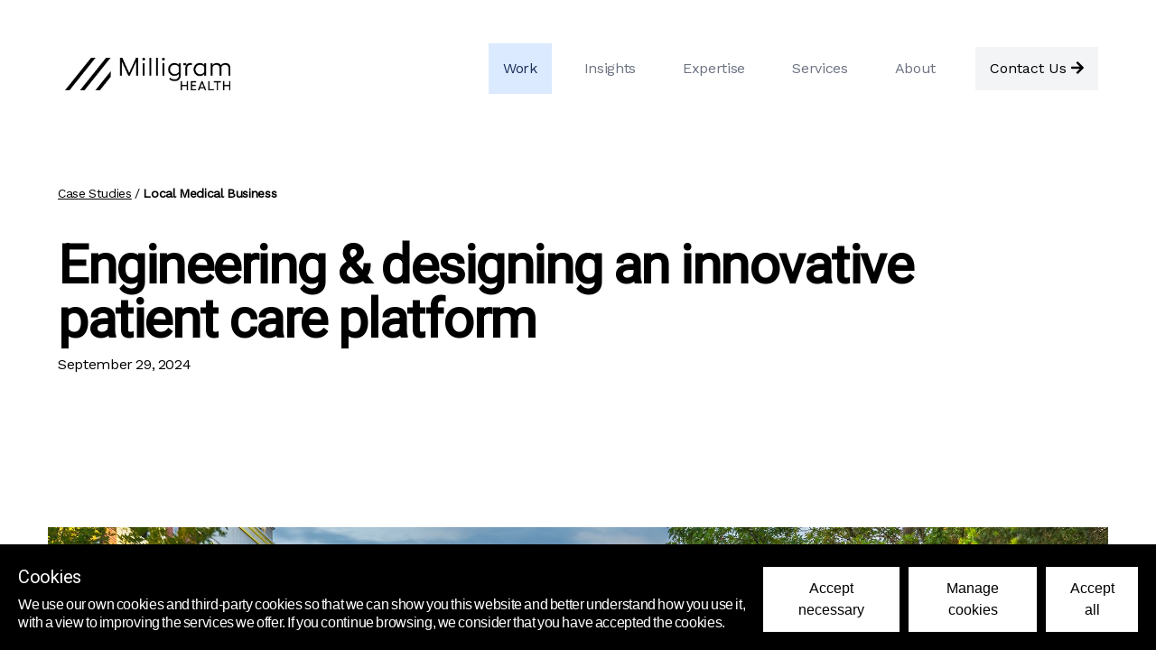

--- FILE ---
content_type: text/html; charset=utf-8
request_url: https://milligram-health.com/work/small-business-in-aesthetics/
body_size: 14150
content:
<!doctype html>
<html data-n-head-ssr lang="en" data-n-head="%7B%22lang%22:%7B%22ssr%22:%22en%22%7D%7D">
  <head>
    <meta data-n-head="ssr" charset="utf-8"><meta data-n-head="ssr" name="viewport" content="width=device-width,initial-scale=1"><meta data-n-head="ssr" data-hid="description" name="description" content="Complete analytics build, AI chatbot, web app development, custom text-messaging platform, website redesign, & patient management system"><meta data-n-head="ssr" data-hid="og:title" property="og:title" content="Local Medical Business"><meta data-n-head="ssr" data-hid="og:description" property="og:description" content="Complete analytics build, AI chatbot, web app development, custom text-messaging platform, website redesign, & patient management system"><meta data-n-head="ssr" data-hid="twitter:title" name="twitter:title" content="Local Medical Business"><meta data-n-head="ssr" data-hid="twitter:description" name="twitter:description" content="Complete analytics build, AI chatbot, web app development, custom text-messaging platform, website redesign, & patient management system"><title>Local Medical Business</title><link data-n-head="ssr" rel="icon" type="image/x-icon" href="favicon.ico"><link data-n-head="ssr" rel="preconnect" type="image/x-icon" href="https://fonts.gstatic.com"><link data-n-head="ssr" rel="stylesheet" href="https://fonts.googleapis.com/css?family=Work+Sans&display=swap"><link data-n-head="ssr" rel="stylesheet" href="https://fonts.googleapis.com/css2?family=Roboto&display=swap"><link rel="preload" href="/_nuxt/66899f6.js" as="script"><link rel="preload" href="/_nuxt/f531564.js" as="script"><link rel="preload" href="/_nuxt/9f3f64c.js" as="script"><link rel="preload" href="/_nuxt/7db4927.js" as="script"><link rel="preload" href="/_nuxt/61c468b.js" as="script"><link rel="preload" href="/_nuxt/0cd8cf0.js" as="script"><link rel="preload" href="/_nuxt/849fdd4.js" as="script"><link rel="preload" href="/_nuxt/6557433.js" as="script"><link rel="preload" href="/_nuxt/d5f4024.js" as="script"><style data-vue-ssr-id="00122704:0 d706d280:0 5b86ea9e:0 17bc9ac2:0 15f0552d:0 c46114bc:0 49569972:0 7f2f4d82:0 6d24ea86:0 9c2839f8:0 355d0453:0">.svg-inline--fa,svg:not(:root).svg-inline--fa{overflow:visible}.svg-inline--fa{display:inline-block;font-size:inherit;height:1em;vertical-align:-.125em}.svg-inline--fa.fa-lg{vertical-align:-.225em}.svg-inline--fa.fa-w-1{width:.0625em}.svg-inline--fa.fa-w-2{width:.125em}.svg-inline--fa.fa-w-3{width:.1875em}.svg-inline--fa.fa-w-4{width:.25em}.svg-inline--fa.fa-w-5{width:.3125em}.svg-inline--fa.fa-w-6{width:.375em}.svg-inline--fa.fa-w-7{width:.4375em}.svg-inline--fa.fa-w-8{width:.5em}.svg-inline--fa.fa-w-9{width:.5625em}.svg-inline--fa.fa-w-10{width:.625em}.svg-inline--fa.fa-w-11{width:.6875em}.svg-inline--fa.fa-w-12{width:.75em}.svg-inline--fa.fa-w-13{width:.8125em}.svg-inline--fa.fa-w-14{width:.875em}.svg-inline--fa.fa-w-15{width:.9375em}.svg-inline--fa.fa-w-16{width:1em}.svg-inline--fa.fa-w-17{width:1.0625em}.svg-inline--fa.fa-w-18{width:1.125em}.svg-inline--fa.fa-w-19{width:1.1875em}.svg-inline--fa.fa-w-20{width:1.25em}.svg-inline--fa.fa-pull-left{margin-right:.3em;width:auto}.svg-inline--fa.fa-pull-right{margin-left:.3em;width:auto}.svg-inline--fa.fa-border{height:1.5em}.svg-inline--fa.fa-li{width:2em}.svg-inline--fa.fa-fw{width:1.25em}.fa-layers svg.svg-inline--fa{bottom:0;left:0;margin:auto;position:absolute;right:0;top:0}.fa-layers{display:inline-block;height:1em;position:relative;text-align:center;vertical-align:-.125em;width:1em}.fa-layers svg.svg-inline--fa{transform-origin:center center}.fa-layers-counter,.fa-layers-text{display:inline-block;position:absolute;text-align:center}.fa-layers-text{left:50%;top:50%;transform:translate(-50%,-50%);transform-origin:center center}.fa-layers-counter{background-color:#ff253a;border-radius:1em;box-sizing:border-box;color:#fff;height:1.5em;line-height:1;max-width:5em;min-width:1.5em;overflow:hidden;padding:.25em;right:0;text-overflow:ellipsis;top:0;transform:scale(.25);transform-origin:top right}.fa-layers-bottom-right{bottom:0;right:0;top:auto;transform:scale(.25);transform-origin:bottom right}.fa-layers-bottom-left{bottom:0;left:0;right:auto;top:auto;transform:scale(.25);transform-origin:bottom left}.fa-layers-top-right{right:0;top:0;transform:scale(.25);transform-origin:top right}.fa-layers-top-left{left:0;right:auto;top:0;transform:scale(.25);transform-origin:top left}.fa-lg{font-size:1.33333em;line-height:.75em;vertical-align:-.0667em}.fa-xs{font-size:.75em}.fa-sm{font-size:.875em}.fa-1x{font-size:1em}.fa-2x{font-size:2em}.fa-3x{font-size:3em}.fa-4x{font-size:4em}.fa-5x{font-size:5em}.fa-6x{font-size:6em}.fa-7x{font-size:7em}.fa-8x{font-size:8em}.fa-9x{font-size:9em}.fa-10x{font-size:10em}.fa-fw{text-align:center;width:1.25em}.fa-ul{list-style-type:none;margin-left:2.5em;padding-left:0}.fa-ul>li{position:relative}.fa-li{left:-2em;line-height:inherit;position:absolute;text-align:center;width:2em}.fa-border{border:.08em solid #eee;border-radius:.1em;padding:.2em .25em .15em}.fa-pull-left{float:left}.fa-pull-right{float:right}.fa.fa-pull-left,.fab.fa-pull-left,.fal.fa-pull-left,.far.fa-pull-left,.fas.fa-pull-left{margin-right:.3em}.fa.fa-pull-right,.fab.fa-pull-right,.fal.fa-pull-right,.far.fa-pull-right,.fas.fa-pull-right{margin-left:.3em}.fa-spin{animation:fa-spin 2s linear infinite}.fa-pulse{animation:fa-spin 1s steps(8) infinite}@keyframes fa-spin{0%{transform:rotate(0)}to{transform:rotate(1turn)}}.fa-rotate-90{transform:rotate(90deg)}.fa-rotate-180{transform:rotate(180deg)}.fa-rotate-270{transform:rotate(270deg)}.fa-flip-horizontal{transform:scaleX(-1)}.fa-flip-vertical{transform:scaleY(-1)}.fa-flip-both,.fa-flip-horizontal.fa-flip-vertical{transform:scale(-1)}:root .fa-flip-both,:root .fa-flip-horizontal,:root .fa-flip-vertical,:root .fa-rotate-180,:root .fa-rotate-270,:root .fa-rotate-90{filter:none}.fa-stack{display:inline-block;height:2em;position:relative;width:2.5em}.fa-stack-1x,.fa-stack-2x{bottom:0;left:0;margin:auto;position:absolute;right:0;top:0}.svg-inline--fa.fa-stack-1x{height:1em;width:1.25em}.svg-inline--fa.fa-stack-2x{height:2em;width:2.5em}.fa-inverse{color:#fff}.sr-only{border:0;clip:rect(0,0,0,0);height:.0625rem;margin:-.0625rem;overflow:hidden;padding:0;position:absolute;width:.0625rem}.sr-only-focusable:active,.sr-only-focusable:focus{clip:auto;height:auto;margin:0;overflow:visible;position:static;width:auto}.svg-inline--fa .fa-primary{fill:currentColor;fill:var(--fa-primary-color,currentColor);opacity:1;opacity:var(--fa-primary-opacity,1)}.svg-inline--fa .fa-secondary{fill:currentColor;fill:var(--fa-secondary-color,currentColor)}.svg-inline--fa .fa-secondary,.svg-inline--fa.fa-swap-opacity .fa-primary{opacity:.4;opacity:var(--fa-secondary-opacity,.4)}.svg-inline--fa.fa-swap-opacity .fa-secondary{opacity:1;opacity:var(--fa-primary-opacity,1)}.svg-inline--fa mask .fa-primary,.svg-inline--fa mask .fa-secondary{fill:#000}.fad.fa-inverse{color:#fff}/*! tailwindcss v2.2.19 | MIT License | https://tailwindcss.com*//*! modern-normalize v1.1.0 | MIT License | https://github.com/sindresorhus/modern-normalize */html{line-height:1.15;-moz-tab-size:4;-o-tab-size:4;tab-size:4;-webkit-text-size-adjust:100%}body{font-family:system-ui,-apple-system,Segoe UI,Roboto,Ubuntu,Cantarell,Noto Sans,sans-serif,"Segoe UI",Helvetica,Arial,"Apple Color Emoji","Segoe UI Emoji";margin:0}hr{color:inherit;height:0}abbr[title]{text-decoration:underline;-webkit-text-decoration:underline dotted;text-decoration:underline dotted}b,strong{font-weight:bolder}code,kbd,pre,samp{font-family:ui-monospace,SFMono-Regular,Consolas,"Liberation Mono",Menlo,monospace;font-size:1em}small{font-size:80%}sub,sup{font-size:75%;line-height:0;position:relative;vertical-align:baseline}sub{bottom:-.25em}sup{top:-.5em}table{border-color:inherit;text-indent:0}button,input,optgroup,select,textarea{font-family:inherit;font-size:100%;line-height:1.15;margin:0}button,select{text-transform:none}[type=button],[type=reset],[type=submit],button{-webkit-appearance:button}::-moz-focus-inner{border-style:none;padding:0}legend{padding:0}progress{vertical-align:baseline}::-webkit-inner-spin-button,::-webkit-outer-spin-button{height:auto}[type=search]{-webkit-appearance:textfield;outline-offset:-.125rem}::-webkit-search-decoration{-webkit-appearance:none}::-webkit-file-upload-button{-webkit-appearance:button;font:inherit}summary{display:list-item}blockquote,dd,dl,figure,h1,h2,h3,h4,h5,h6,hr,p,pre{margin:0}button{background-color:transparent;background-image:none}fieldset,ol,ul{margin:0;padding:0}ol,ul{list-style:none}html{font-family:"Work Sans",ui-sans-serif,system-ui,-apple-system,Segoe UI,Roboto,Ubuntu,Cantarell,Noto Sans,sans-serif,BlinkMacSystemFont,"Segoe UI","Helvetica Neue",Arial,"Noto Sans","Apple Color Emoji","Segoe UI Emoji","Segoe UI Symbol","Noto Color Emoji";line-height:1.5}body{font-family:inherit;line-height:inherit}*,:after,:before{border:0 solid;box-sizing:border-box}hr{border-top-width:1px}img{border-style:solid}textarea{resize:vertical}input::-moz-placeholder,textarea::-moz-placeholder{color:#9ca3af;opacity:1}input::-moz-placeholder,textarea::-moz-placeholder{color:#9ca3af;opacity:1}input::placeholder,textarea::placeholder{color:#9ca3af;opacity:1}button{cursor:pointer}table{border-collapse:collapse}h1,h2,h3,h4,h5,h6{font-size:inherit;font-weight:inherit}a{color:inherit;text-decoration:inherit}button,input,optgroup,select,textarea{color:inherit;line-height:inherit;padding:0}code,kbd,pre,samp{font-family:ui-monospace,SFMono-Regular,Menlo,Monaco,Consolas,"Liberation Mono","Courier New",monospace}audio,canvas,embed,iframe,img,object,svg,video{display:block;vertical-align:middle}img,video{height:auto;max-width:100%}[hidden]{display:none}*,:after,:before{--tw-border-opacity:1;border-color:#e5e7eb;border-color:rgba(229,231,235,var(--tw-border-opacity))}h1{font-size:3rem;line-height:1}h1,h2{font-family:Roboto;letter-spacing:-.025em}h2{font-size:1.875rem;line-height:2.25rem}h3{font-family:Roboto;font-size:1.5rem;letter-spacing:-.025em;line-height:2rem}a{--tw-text-opacity:1;color:#2563eb;color:rgba(37,99,235,var(--tw-text-opacity));-webkit-text-decoration:underline;text-decoration:underline}p{font-size:.875rem;line-height:1.25rem}.container{margin-left:auto;margin-right:auto;padding-left:1rem;padding-right:1rem;width:100%}@media (min-width:600px){.container{max-width:37.5rem}}@media (min-width:720px){.container{max-width:45rem}}@media (min-width:960px){.container{max-width:60rem}}@media (min-width:1184px){.container{max-width:74rem}}.sr-only{height:.0625rem;margin:-.0625rem;overflow:hidden;padding:0;position:absolute;width:.0625rem;clip:rect(0,0,0,0);border-width:0;white-space:nowrap}.static{position:static}.absolute{position:absolute}.relative{position:relative}.inset-0{bottom:0;left:0;right:0;top:0}.top-0{top:0}.right-0{right:0}.bottom-0{bottom:0}.bottom-2{bottom:.5rem}.left-0{left:0}.z-0{z-index:0}.z-10{z-index:10}.float-left{float:left}.m-2{margin:.5rem}.mx-2{margin-left:.5rem;margin-right:.5rem}.mx-3{margin-left:.75rem;margin-right:.75rem}.mx-auto{margin-left:auto;margin-right:auto}.my-2{margin-bottom:.5rem;margin-top:.5rem}.my-3{margin-bottom:.75rem;margin-top:.75rem}.my-4{margin-bottom:1rem;margin-top:1rem}.my-6{margin-bottom:1.5rem;margin-top:1.5rem}.my-10{margin-bottom:2.5rem;margin-top:2.5rem}.my-20{margin-bottom:5rem;margin-top:5rem}.mt-2{margin-top:.5rem}.mt-3{margin-top:.75rem}.mt-5{margin-top:1.25rem}.mt-6{margin-top:1.5rem}.mt-8{margin-top:2rem}.mt-10{margin-top:2.5rem}.mt-12{margin-top:3rem}.mt-14{margin-top:3.5rem}.mt-24{margin-top:6rem}.mr-2{margin-right:.5rem}.mr-5{margin-right:1.25rem}.mb-2{margin-bottom:.5rem}.mb-3{margin-bottom:.75rem}.mb-4{margin-bottom:1rem}.mb-5{margin-bottom:1.25rem}.mb-10{margin-bottom:2.5rem}.mb-20{margin-bottom:5rem}.-mb-6{margin-bottom:-1.5rem}.ml-2{margin-left:.5rem}.ml-3{margin-left:.75rem}.ml-auto{margin-left:auto}.block{display:block}.inline-block{display:inline-block}.flex{display:flex}.inline-flex{display:inline-flex}.table{display:table}.grid{display:grid}.hidden{display:none}.h-6{height:1.5rem}.h-8{height:2rem}.h-9{height:2.25rem}.h-10{height:2.5rem}.h-12{height:3rem}.h-20{height:5rem}.h-28{height:7rem}.h-48{height:12rem}.h-52{height:13rem}.h-96{height:24rem}.h-auto{height:auto}.h-1\/2{height:50%}.h-full{height:100%}.w-6{width:1.5rem}.w-12{width:3rem}.w-24{width:6rem}.w-96{width:24rem}.w-1\/2{width:50%}.w-1\/3{width:33.333333%}.w-2\/3{width:66.666667%}.w-1\/4{width:25%}.w-3\/4{width:75%}.w-1\/5{width:20%}.w-4\/5{width:80%}.w-10\/12{width:83.333333%}.w-11\/12{width:91.666667%}.w-full{width:100%}.flex-1{flex:1 1 0%}.transform{--tw-translate-x:0;--tw-translate-y:0;--tw-rotate:0;--tw-skew-x:0;--tw-skew-y:0;--tw-scale-x:1;--tw-scale-y:1;transform:translateX(0) translateY(0) rotate(0) skewX(0) skewY(0) scaleX(1) scaleY(1);transform:translateX(var(--tw-translate-x)) translateY(var(--tw-translate-y)) rotate(var(--tw-rotate)) skewX(var(--tw-skew-x)) skewY(var(--tw-skew-y)) scaleX(var(--tw-scale-x)) scaleY(var(--tw-scale-y))}.translate-x-48{--tw-translate-x:12rem}.-translate-x-6,.hover\:-translate-x-6:hover{--tw-translate-x:-1.5rem}.hover\:scale-110:hover,.scale-110{--tw-scale-x:1.1;--tw-scale-y:1.1}.hover\:scale-125:hover{--tw-scale-x:1.25;--tw-scale-y:1.25}@keyframes spin{to{transform:rotate(1turn)}}@keyframes ping{75%,to{opacity:0;transform:scale(2)}}@keyframes pulse{50%{opacity:.5}}@keyframes bounce{0%,to{animation-timing-function:cubic-bezier(.8,0,1,1);transform:translateY(-25%)}50%{animation-timing-function:cubic-bezier(0,0,.2,1);transform:none}}.cursor-pointer{cursor:pointer}.resize{resize:both}.appearance-none{-webkit-appearance:none;-moz-appearance:none;appearance:none}.grid-flow-col{grid-auto-flow:column}.grid-cols-1{grid-template-columns:repeat(1,minmax(0,1fr))}.grid-cols-2{grid-template-columns:repeat(2,minmax(0,1fr))}.grid-rows-3{grid-template-rows:repeat(3,minmax(0,1fr))}.flex-row{flex-direction:row}.flex-row-reverse{flex-direction:row-reverse}.flex-col{flex-direction:column}.flex-wrap{flex-wrap:wrap}.flex-wrap-reverse{flex-wrap:wrap-reverse}.items-end{align-items:flex-end}.items-center{align-items:center}.justify-end{justify-content:flex-end}.justify-center{justify-content:center}.justify-between{justify-content:space-between}.justify-items-end{justify-items:end}.justify-items-center{justify-items:center}.gap-4{gap:1rem}.gap-8{gap:2rem}.space-x-4>:not([hidden])~:not([hidden]){--tw-space-x-reverse:0;margin-left:1rem;margin-left:calc(1rem*(1 - var(--tw-space-x-reverse)));margin-right:0;margin-right:calc(1rem*var(--tw-space-x-reverse))}.space-x-5>:not([hidden])~:not([hidden]){--tw-space-x-reverse:0;margin-left:1.25rem;margin-left:calc(1.25rem*(1 - var(--tw-space-x-reverse)));margin-right:0;margin-right:calc(1.25rem*var(--tw-space-x-reverse))}.space-y-1>:not([hidden])~:not([hidden]){--tw-space-y-reverse:0;margin-bottom:0;margin-bottom:calc(.25rem*var(--tw-space-y-reverse));margin-top:.25rem;margin-top:calc(.25rem*(1 - var(--tw-space-y-reverse)))}.justify-self-end{justify-self:end}.overflow-hidden{overflow:hidden}.overflow-x-hidden{overflow-x:hidden}.rounded{border-radius:.25rem}.rounded-md{border-radius:.375rem}.rounded-full{border-radius:9999px}.border-0{border-width:0}.border{border-width:1px}.border-t-2{border-top-width:2px}.border-r{border-right-width:1px}.border-b-2{border-bottom-width:2px}.border-b{border-bottom-width:1px}.border-l{border-left-width:1px}.border-solid{border-style:solid}.border-black{--tw-border-opacity:1;border-color:#000;border-color:rgba(0,0,0,var(--tw-border-opacity))}.border-white{--tw-border-opacity:1;border-color:#fff;border-color:rgba(255,255,255,var(--tw-border-opacity))}.border-blue-600{--tw-border-opacity:1;border-color:#2563eb;border-color:rgba(37,99,235,var(--tw-border-opacity))}.border-blue-900{--tw-border-opacity:1;border-color:#1e3a8a;border-color:rgba(30,58,138,var(--tw-border-opacity))}.border-primary{--tw-border-opacity:1;border-color:#192e59;border-color:rgba(25,46,89,var(--tw-border-opacity))}.hover\:border-transparent:hover{border-color:transparent}.hover\:border-black:hover{--tw-border-opacity:1;border-color:#000;border-color:rgba(0,0,0,var(--tw-border-opacity))}.hover\:border-white:hover{--tw-border-opacity:1;border-color:#fff;border-color:rgba(255,255,255,var(--tw-border-opacity))}.bg-transparent{background-color:transparent}.bg-white{--tw-bg-opacity:1;background-color:#fff;background-color:rgba(255,255,255,var(--tw-bg-opacity))}.bg-gray-100{--tw-bg-opacity:1;background-color:#f3f4f6;background-color:rgba(243,244,246,var(--tw-bg-opacity))}.bg-red-300{--tw-bg-opacity:1;background-color:#fca5a5;background-color:rgba(252,165,165,var(--tw-bg-opacity))}.bg-blue-100{--tw-bg-opacity:1;background-color:#dbeafe;background-color:rgba(219,234,254,var(--tw-bg-opacity))}.bg-blue-500{--tw-bg-opacity:1;background-color:#3b82f6;background-color:rgba(59,130,246,var(--tw-bg-opacity))}.bg-blue-600{--tw-bg-opacity:1;background-color:#2563eb;background-color:rgba(37,99,235,var(--tw-bg-opacity))}.bg-primary{--tw-bg-opacity:1;background-color:#192e59;background-color:rgba(25,46,89,var(--tw-bg-opacity))}.group:hover .group-hover\:bg-white,.hover\:bg-white:hover{--tw-bg-opacity:1;background-color:#fff;background-color:rgba(255,255,255,var(--tw-bg-opacity))}.hover\:bg-gray-200:hover{--tw-bg-opacity:1;background-color:#e5e7eb;background-color:rgba(229,231,235,var(--tw-bg-opacity))}.hover\:bg-green-400:hover{--tw-bg-opacity:1;background-color:#34d399;background-color:rgba(52,211,153,var(--tw-bg-opacity))}.hover\:bg-blue-100:hover{--tw-bg-opacity:1;background-color:#dbeafe;background-color:rgba(219,234,254,var(--tw-bg-opacity))}.hover\:bg-blue-600:hover{--tw-bg-opacity:1;background-color:#2563eb;background-color:rgba(37,99,235,var(--tw-bg-opacity))}.hover\:bg-blue-700:hover{--tw-bg-opacity:1;background-color:#1d4ed8;background-color:rgba(29,78,216,var(--tw-bg-opacity))}.bg-gradient-to-t{background-image:linear-gradient(to top,var(--tw-gradient-stops))}.from-black{--tw-gradient-from:#000;--tw-gradient-stops:var(--tw-gradient-from),var(--tw-gradient-to,transparent)}.bg-no-repeat{background-repeat:no-repeat}.object-contain{-o-object-fit:contain;object-fit:contain}.object-cover{-o-object-fit:cover;object-fit:cover}.p-0{padding:0}.p-2{padding:.5rem}.p-3{padding:.75rem}.p-4{padding:1rem}.p-5{padding:1.25rem}.p-8{padding:2rem}.px-2{padding-left:.5rem;padding-right:.5rem}.px-3{padding-left:.75rem;padding-right:.75rem}.px-4{padding-left:1rem;padding-right:1rem}.px-5{padding-left:1.25rem;padding-right:1.25rem}.px-6{padding-left:1.5rem;padding-right:1.5rem}.px-10{padding-left:2.5rem;padding-right:2.5rem}.py-2{padding-bottom:.5rem;padding-top:.5rem}.py-3{padding-bottom:.75rem;padding-top:.75rem}.py-4{padding-bottom:1rem;padding-top:1rem}.py-5{padding-bottom:1.25rem;padding-top:1.25rem}.py-6{padding-bottom:1.5rem;padding-top:1.5rem}.py-10{padding-bottom:2.5rem;padding-top:2.5rem}.py-14{padding-bottom:3.5rem;padding-top:3.5rem}.py-20{padding-bottom:5rem;padding-top:5rem}.py-32{padding-bottom:8rem;padding-top:8rem}.pt-10{padding-top:2.5rem}.pt-16{padding-top:4rem}.pt-20{padding-top:5rem}.pr-2{padding-right:.5rem}.pr-8{padding-right:2rem}.pb-3{padding-bottom:.75rem}.pb-4{padding-bottom:1rem}.pb-5{padding-bottom:1.25rem}.pb-6{padding-bottom:1.5rem}.pb-8{padding-bottom:2rem}.pb-10{padding-bottom:2.5rem}.pb-12{padding-bottom:3rem}.pb-20{padding-bottom:5rem}.pl-2{padding-left:.5rem}.pl-3{padding-left:.75rem}.pl-5{padding-left:1.25rem}.text-center{text-align:center}.text-right{text-align:right}.text-sm{font-size:.875rem;line-height:1.25rem}.text-base{font-size:1rem;line-height:1.5rem}.text-lg{font-size:1.125rem}.text-lg,.text-xl{line-height:1.75rem}.text-xl{font-size:1.25rem}.text-2xl{font-size:1.5rem;line-height:2rem}.text-3xl{font-size:1.875rem;line-height:2.25rem}.text-4xl{font-size:2.25rem;line-height:2.5rem}.text-5xl{font-size:3rem;line-height:1}.font-thin{font-weight:100}.font-medium{font-weight:500}.font-semibold{font-weight:600}.font-bold{font-weight:700}.leading-6{line-height:1.5rem}.leading-8{line-height:2rem}.leading-tight{line-height:1.25}.tracking-tighter{letter-spacing:-.05em}.text-black{--tw-text-opacity:1;color:#000;color:rgba(0,0,0,var(--tw-text-opacity))}.text-white{--tw-text-opacity:1;color:#fff;color:rgba(255,255,255,var(--tw-text-opacity))}.text-gray-400{--tw-text-opacity:1;color:#9ca3af;color:rgba(156,163,175,var(--tw-text-opacity))}.text-gray-500{--tw-text-opacity:1;color:#6b7280;color:rgba(107,114,128,var(--tw-text-opacity))}.text-gray-700{--tw-text-opacity:1;color:#374151;color:rgba(55,65,81,var(--tw-text-opacity))}.text-red-600{--tw-text-opacity:1;color:#dc2626;color:rgba(220,38,38,var(--tw-text-opacity))}.text-blue-100{--tw-text-opacity:1;color:#dbeafe;color:rgba(219,234,254,var(--tw-text-opacity))}.text-blue-300{--tw-text-opacity:1;color:#93c5fd;color:rgba(147,197,253,var(--tw-text-opacity))}.text-blue-600{--tw-text-opacity:1;color:#2563eb;color:rgba(37,99,235,var(--tw-text-opacity))}.group:hover .group-hover\:text-primary,.text-primary{--tw-text-opacity:1;color:#192e59;color:rgba(25,46,89,var(--tw-text-opacity))}.hover\:text-black:hover{--tw-text-opacity:1;color:#000;color:rgba(0,0,0,var(--tw-text-opacity))}.hover\:text-primary:hover{--tw-text-opacity:1;color:#192e59;color:rgba(25,46,89,var(--tw-text-opacity))}.hover\:underline:hover,.underline{-webkit-text-decoration:underline;text-decoration:underline}.focus\:no-underline:focus,.hover\:no-underline:hover{-webkit-text-decoration:none;text-decoration:none}.group:hover .group-hover\:opacity-0,.opacity-0{opacity:0}.group:hover .group-hover\:opacity-100{opacity:1}*,:after,:before{--tw-shadow:0 0 transparent}.shadow{--tw-shadow:0 0.0625rem 0.1875rem 0 rgba(0,0,0,.1),0 0.0625rem 0.125rem 0 rgba(0,0,0,.06);box-shadow:0 0 transparent,0 0 transparent,0 .0625rem .1875rem 0 rgba(0,0,0,.1),0 .0625rem .125rem 0 rgba(0,0,0,.06);box-shadow:var(--tw-ring-offset-shadow,0 0 transparent),var(--tw-ring-shadow,0 0 transparent),var(--tw-shadow)}.shadow-lg{--tw-shadow:0 0.625rem 0.9375rem -0.1875rem rgba(0,0,0,.1),0 0.25rem 0.375rem -0.125rem rgba(0,0,0,.05);box-shadow:0 0 transparent,0 0 transparent,0 .625rem .9375rem -.1875rem rgba(0,0,0,.1),0 .25rem .375rem -.125rem rgba(0,0,0,.05);box-shadow:var(--tw-ring-offset-shadow,0 0 transparent),var(--tw-ring-shadow,0 0 transparent),var(--tw-shadow)}.focus\:outline-none:focus,.outline-none{outline:.125rem solid transparent;outline-offset:.125rem}*,:after,:before{--tw-ring-inset:var(--tw-empty,/*!*/ /*!*/);--tw-ring-offset-width:0;--tw-ring-offset-color:#fff;--tw-ring-color:rgba(59,130,246,.5);--tw-ring-offset-shadow:0 0 transparent;--tw-ring-shadow:0 0 transparent}.filter{--tw-blur:var(--tw-empty,/*!*/ /*!*/);--tw-brightness:var(--tw-empty,/*!*/ /*!*/);--tw-contrast:var(--tw-empty,/*!*/ /*!*/);--tw-grayscale:var(--tw-empty,/*!*/ /*!*/);--tw-hue-rotate:var(--tw-empty,/*!*/ /*!*/);--tw-invert:var(--tw-empty,/*!*/ /*!*/);--tw-saturate:var(--tw-empty,/*!*/ /*!*/);--tw-sepia:var(--tw-empty,/*!*/ /*!*/);--tw-drop-shadow:var(--tw-empty,/*!*/ /*!*/);/*!*//*!*//*!*//*!*//*!*//*!*//*!*//*!*//*!*//*!*//*!*//*!*//*!*//*!*//*!*//*!*//*!*//*!*/filter:var(--tw-blur) var(--tw-brightness) var(--tw-contrast) var(--tw-grayscale) var(--tw-hue-rotate) var(--tw-invert) var(--tw-saturate) var(--tw-sepia) var(--tw-drop-shadow)}.blur{--tw-blur:blur(0.5rem)}.backdrop-filter{--tw-backdrop-blur:var(--tw-empty,/*!*/ /*!*/);--tw-backdrop-brightness:var(--tw-empty,/*!*/ /*!*/);--tw-backdrop-contrast:var(--tw-empty,/*!*/ /*!*/);--tw-backdrop-grayscale:var(--tw-empty,/*!*/ /*!*/);--tw-backdrop-hue-rotate:var(--tw-empty,/*!*/ /*!*/);--tw-backdrop-invert:var(--tw-empty,/*!*/ /*!*/);--tw-backdrop-opacity:var(--tw-empty,/*!*/ /*!*/);--tw-backdrop-saturate:var(--tw-empty,/*!*/ /*!*/);--tw-backdrop-sepia:var(--tw-empty,/*!*/ /*!*/);/*!*//*!*//*!*//*!*//*!*//*!*//*!*//*!*//*!*//*!*//*!*//*!*//*!*//*!*//*!*//*!*//*!*//*!*//*!*//*!*//*!*//*!*//*!*//*!*//*!*//*!*//*!*//*!*//*!*//*!*//*!*//*!*//*!*//*!*//*!*//*!*/-webkit-backdrop-filter:var(--tw-backdrop-blur) var(--tw-backdrop-brightness) var(--tw-backdrop-contrast) var(--tw-backdrop-grayscale) var(--tw-backdrop-hue-rotate) var(--tw-backdrop-invert) var(--tw-backdrop-opacity) var(--tw-backdrop-saturate) var(--tw-backdrop-sepia);backdrop-filter:var(--tw-backdrop-blur) var(--tw-backdrop-brightness) var(--tw-backdrop-contrast) var(--tw-backdrop-grayscale) var(--tw-backdrop-hue-rotate) var(--tw-backdrop-invert) var(--tw-backdrop-opacity) var(--tw-backdrop-saturate) var(--tw-backdrop-sepia)}.transition{transition-property:background-color,border-color,color,fill,stroke,opacity,box-shadow,transform,filter,-webkit-backdrop-filter;transition-property:background-color,border-color,color,fill,stroke,opacity,box-shadow,transform,filter,backdrop-filter;transition-property:background-color,border-color,color,fill,stroke,opacity,box-shadow,transform,filter,backdrop-filter,-webkit-backdrop-filter;transition-timing-function:cubic-bezier(.4,0,.2,1)}.duration-150,.transition{transition-duration:.15s}.duration-300{transition-duration:.3s}.duration-500{transition-duration:.5s}.ease-in-out{transition-timing-function:cubic-bezier(.4,0,.2,1)}.grid-barus{display:grid;grid-template-columns:3.125rem 1fr 3.125rem}.tbar{display:grid;grid-template-columns:1fr 1fr}@media (max-width:640px){.grid-barus,.tbar{grid-template-columns:1fr}.grid-barus{display:grid}}@media (max-width:1024px){.tbar{grid-template-columns:1fr}}body{letter-spacing:-.02em;word-spacing:-.085rem}a{color:#000;-webkit-text-decoration:none;text-decoration:none}@media (min-width:640px){.sm\:flex-col{flex-direction:column}.sm\:border-r{border-right-width:1px}.sm\:border-b-0{border-bottom-width:0}.sm\:bg-white{--tw-bg-opacity:1;background-color:#fff;background-color:rgba(255,255,255,var(--tw-bg-opacity))}.sm\:px-0{padding-left:0;padding-right:0}}@media (min-width:768px){.md\:col-span-1{grid-column:span 1/span 1}.md\:row-span-1{grid-row:span 1/span 1}.md\:row-span-2{grid-row:span 2/span 2}.md\:my-10{margin-bottom:2.5rem;margin-top:2.5rem}.md\:my-20{margin-bottom:5rem;margin-top:5rem}.md\:-my-8{margin-bottom:-2rem;margin-top:-2rem}.md\:mt-0{margin-top:0}.md\:mt-4{margin-top:1rem}.md\:mt-10{margin-top:2.5rem}.md\:mt-14{margin-top:3.5rem}.md\:mt-24{margin-top:6rem}.md\:block{display:block}.md\:flex{display:flex}.md\:inline-flex{display:inline-flex}.md\:h-12{height:3rem}.md\:h-96{height:24rem}.md\:w-1\/2{width:50%}.md\:w-1\/3{width:33.333333%}.md\:w-2\/3{width:66.666667%}.md\:w-1\/4{width:25%}.md\:w-3\/4{width:75%}.md\:w-1\/5{width:20%}.md\:w-2\/5{width:40%}.md\:w-3\/5{width:60%}.md\:w-4\/5{width:80%}.md\:w-8\/12{width:66.666667%}.md\:-translate-x-6{--tw-translate-x:-1.5rem}.md\:scale-110{--tw-scale-x:1.1;--tw-scale-y:1.1}.md\:grid-cols-3{grid-template-columns:repeat(3,minmax(0,1fr))}.md\:grid-rows-2{grid-template-rows:repeat(2,minmax(0,1fr))}.md\:flex-nowrap{flex-wrap:nowrap}.md\:items-end{align-items:flex-end}.md\:justify-start{justify-content:flex-start}.md\:justify-end{justify-content:flex-end}.md\:justify-between{justify-content:space-between}.md\:space-x-4>:not([hidden])~:not([hidden]){--tw-space-x-reverse:0;margin-left:1rem;margin-left:calc(1rem*(1 - var(--tw-space-x-reverse)));margin-right:0;margin-right:calc(1rem*var(--tw-space-x-reverse))}.md\:p-5{padding:1.25rem}.md\:p-6{padding:1.5rem}.md\:py-0{padding-bottom:0;padding-top:0}.md\:py-10{padding-bottom:2.5rem;padding-top:2.5rem}.md\:py-12{padding-bottom:3rem;padding-top:3rem}.md\:py-20{padding-bottom:5rem;padding-top:5rem}.md\:py-28{padding-bottom:7rem;padding-top:7rem}.md\:py-32{padding-bottom:8rem;padding-top:8rem}.md\:py-40{padding-bottom:10rem;padding-top:10rem}.md\:pt-0{padding-top:0}.md\:pt-20{padding-top:5rem}.md\:pr-8{padding-right:2rem}.md\:pr-10{padding-right:2.5rem}.md\:pb-0{padding-bottom:0}.md\:pb-8{padding-bottom:2rem}.md\:pb-20{padding-bottom:5rem}.md\:pb-40{padding-bottom:10rem}.md\:pl-10{padding-left:2.5rem}.md\:text-left{text-align:left}.md\:text-base{font-size:1rem;line-height:1.5rem}.md\:text-xl{font-size:1.25rem;line-height:1.75rem}.md\:text-2xl{font-size:1.5rem;line-height:2rem}.md\:text-3xl{font-size:1.875rem;line-height:2.25rem}.md\:text-4xl{font-size:2.25rem;line-height:2.5rem}.md\:text-5xl{font-size:3rem;line-height:1}.md\:text-6xl{font-size:3.75rem;line-height:1}.md\:font-semibold{font-weight:600}}@media (min-width:1024px){.lg\:flex{display:flex}.lg\:hidden{display:none}.lg\:w-1\/3{width:33.333333%}.lg\:w-2\/3{width:66.666667%}.lg\:-translate-x-20{--tw-translate-x:-5rem}.lg\:translate-x-1\/4{--tw-translate-x:25%}.lg\:scale-150{--tw-scale-x:1.5;--tw-scale-y:1.5}.lg\:text-lg{font-size:1.125rem;line-height:1.75rem}.lg\:text-4xl{font-size:2.25rem;line-height:2.5rem}}@media (min-width:1280px){.xl\:w-1\/2{width:50%}.xl\:w-1\/3{width:33.333333%}.xl\:w-2\/3{width:66.666667%}.xl\:w-3\/5{width:60%}.xl\:text-5xl{font-size:3rem;line-height:1}.xl\:text-6xl{font-size:3.75rem;line-height:1}}.slick-track[data-v-e4caeaf8]{display:block;left:0;position:relative;top:0;transform:translateZ(0)}.slick-track.slick-center[data-v-e4caeaf8]{margin-left:auto;margin-right:auto}.slick-track[data-v-e4caeaf8]:after,.slick-track[data-v-e4caeaf8]:before{content:"";display:table}.slick-track[data-v-e4caeaf8]:after{clear:both}.slick-loading .slick-track[data-v-e4caeaf8]{visibility:hidden}.slick-slide[data-v-e4caeaf8]{display:none;float:left;height:100%;min-height:.0625rem}[dir=rtl] .slick-slide[data-v-e4caeaf8]{float:right}.slick-slide img[data-v-e4caeaf8]{display:block}.slick-slide.slick-loading img[data-v-e4caeaf8]{display:none}.slick-slide.dragging img[data-v-e4caeaf8]{pointer-events:none}.slick-initialized .slick-slide[data-v-e4caeaf8]{display:block}.slick-loading .slick-slide[data-v-e4caeaf8]{visibility:hidden}.slick-vertical .slick-slide[data-v-e4caeaf8]{border:1px solid transparent;display:block;height:auto}.slick-arrow.slick-hidden[data-v-21137603]{display:none}.slick-slider[data-v-3d1a4f76]{box-sizing:border-box;display:block;position:relative;-webkit-user-select:none;-moz-user-select:none;user-select:none;-webkit-touch-callout:none;touch-action:pan-y;-khtml-user-select:none;-webkit-tap-highlight-color:transparent}.slick-list[data-v-3d1a4f76]{display:block;margin:0;overflow:hidden;padding:0;position:relative;transform:translateZ(0)}.slick-list[data-v-3d1a4f76]:focus{outline:0}.slick-list.dragging[data-v-3d1a4f76]{cursor:pointer;cursor:hand}.contact-cta{margin-bottom:1.5625rem;margin-top:1.5625rem}.cc-cta{display:flex;justify-content:flex-end;padding-bottom:0;padding-top:0}.text-capitalize{text-transform:capitalize}.nuxt-content p{font-size:1rem;line-height:1.85rem;margin-bottom:1.95rem}.nuxt-content h1,.nuxt-content h2,.nuxt-content h3,.nuxt-content h4,.nuxt-content h5{margin-bottom:.375rem;margin-top:2.25rem}.nuxt-content ul{list-style:inside;margin-bottom:1.95rem}.nuxt-content ul li{padding-left:2rem}.main{min-height:calc(100vh - 10.5rem)}code[class*=language-],pre[class*=language-]{background:0 0;color:#000;font-family:Consolas,Monaco,"Andale Mono","Ubuntu Mono",monospace;font-size:1em;text-align:left;text-shadow:0 .0625rem #fff;white-space:pre;word-break:normal;word-spacing:normal;word-wrap:normal;-webkit-hyphens:none;hyphens:none;line-height:1.5;-moz-tab-size:4;-o-tab-size:4;tab-size:4}code[class*=language-] ::-moz-selection,code[class*=language-]::-moz-selection,pre[class*=language-] ::-moz-selection,pre[class*=language-]::-moz-selection{background:#b3d4fc;text-shadow:none}code[class*=language-] ::-moz-selection,code[class*=language-]::-moz-selection,pre[class*=language-] ::-moz-selection,pre[class*=language-]::-moz-selection{background:#b3d4fc;text-shadow:none}code[class*=language-] ::selection,code[class*=language-]::selection,pre[class*=language-] ::selection,pre[class*=language-]::selection{background:#b3d4fc;text-shadow:none}@media print{code[class*=language-],pre[class*=language-]{text-shadow:none}}pre[class*=language-]{margin:.5em 0;overflow:auto;padding:1em}:not(pre)>code[class*=language-],pre[class*=language-]{background:#f5f2f0}:not(pre)>code[class*=language-]{border-radius:.3em;padding:.1em;white-space:normal}.token.cdata,.token.comment,.token.doctype,.token.prolog{color:#708090}.token.punctuation{color:#999}.token.namespace{opacity:.7}.token.boolean,.token.constant,.token.deleted,.token.number,.token.property,.token.symbol,.token.tag{color:#905}.token.attr-name,.token.builtin,.token.char,.token.inserted,.token.selector,.token.string{color:#690}.language-css .token.string,.style .token.string,.token.entity,.token.operator,.token.url{background:hsla(0,0%,100%,.5);color:#9a6e3a}.token.atrule,.token.attr-value,.token.keyword{color:#07a}.token.class-name,.token.function{color:#dd4a68}.token.important,.token.regex,.token.variable{color:#e90}.token.bold,.token.important{font-weight:700}.token.italic{font-style:italic}.token.entity{cursor:help}.cookieControl__Modal-enter-active,.cookieControl__Modal-leave-active{transition:opacity .25s}.cookieControl__Modal-enter,.cookieControl__Modal-leave-to{opacity:0}.cookieControl__Bar--center{left:50%;top:50%;transform:translate(-50%,-50%)}.cookieControl__Bar--bottom-full-enter-active,.cookieControl__Bar--bottom-full-leave-active,.cookieControl__Bar--bottom-left-enter-active,.cookieControl__Bar--bottom-left-leave-active,.cookieControl__Bar--bottom-right-enter-active,.cookieControl__Bar--bottom-right-leave-active,.cookieControl__Bar--center-enter-active,.cookieControl__Bar--center-leave-active,.cookieControl__Bar--top-full-enter-active,.cookieControl__Bar--top-full-leave-active,.cookieControl__Bar--top-left-enter-active,.cookieControl__Bar--top-left-leave-active,.cookieControl__Bar--top-right-enter-active,.cookieControl__Bar--top-right-leave-active{transition:transform .25s}.cookieControl__Bar--top-full-enter,.cookieControl__Bar--top-full-leave-to,.cookieControl__Bar--top-left-enter,.cookieControl__Bar--top-left-leave-to,.cookieControl__Bar--top-right-enter,.cookieControl__Bar--top-right-leave-to{transform:translateY(-100%)}.cookieControl__Bar--bottom-full-enter,.cookieControl__Bar--bottom-full-leave-to,.cookieControl__Bar--bottom-left-enter,.cookieControl__Bar--bottom-left-leave-to,.cookieControl__Bar--bottom-right-enter,.cookieControl__Bar--bottom-right-leave-to{transform:translateY(100%)}.cookieControl__Bar--center-enter,.cookieControl__Bar--center-leave-to{transform:translate(-50%,-50%) scale(.95)}.cookieControl{position:relative;z-index:100000}.cookieControl button{backface-visibility:hidden;border:0;cursor:pointer;font-size:1rem;outline:0;padding:.75rem 1.25rem;transition:background-color .2s,color .2s}.cookieControl__Bar{background-color:var(--cookie-control-barBackground);font-family:Arial,"Helvetica Neue",Helvetica,sans-serif;position:fixed}.cookieControl__Bar h3,.cookieControl__Bar p{color:var(--cookie-control-barTextColor);max-width:56.25rem}.cookieControl__Bar h3{font-size:1.25rem;margin:0}.cookieControl__Bar p{font-size:1rem;margin:.3125rem 0 0}.cookieControl__Bar button{background-color:var(--cookie-control-barButtonBackground);color:var(--cookie-control-barButtonColor)}.cookieControl__Bar button:hover{background-color:var(--cookie-control-barButtonHoverBackground);color:var(--cookie-control-barButtonHoverColor)}.cookieControl__Bar button+button{margin-left:.625rem}.cookieControl__BarContainer{align-items:flex-end;display:flex;justify-content:space-between;padding:1.25rem}.cookieControl__Bar--bottom-full,.cookieControl__Bar--top-full{left:0;right:0}.cookieControl__Bar--top-full{top:0}.cookieControl__Bar--bottom-full{bottom:0}.cookieControl__Bar--bottom-left p,.cookieControl__Bar--bottom-right p,.cookieControl__Bar--center p,.cookieControl__Bar--top-left p,.cookieControl__Bar--top-right p{max-width:25rem}.cookieControl__Bar--bottom-left .cookieControl__BarContainer,.cookieControl__Bar--bottom-right .cookieControl__BarContainer,.cookieControl__Bar--center .cookieControl__BarContainer,.cookieControl__Bar--top-left .cookieControl__BarContainer,.cookieControl__Bar--top-right .cookieControl__BarContainer{flex-direction:column}.cookieControl__Bar--bottom-left .cookieControl__BarButtons,.cookieControl__Bar--bottom-right .cookieControl__BarButtons,.cookieControl__Bar--center .cookieControl__BarButtons,.cookieControl__Bar--top-left .cookieControl__BarButtons,.cookieControl__Bar--top-right .cookieControl__BarButtons{margin-top:1.25rem}.cookieControl__Bar--top-left,.cookieControl__Bar--top-right{top:1.25rem}.cookieControl__Bar--bottom-left,.cookieControl__Bar--bottom-right{bottom:1.25rem}.cookieControl__Bar--bottom-left,.cookieControl__Bar--top-left{left:1.25rem}.cookieControl__Bar--bottom-right,.cookieControl__Bar--top-right{right:1.25rem}.cookieControl__BarButtons{display:flex}.cookieControl__Modal{bottom:0;font-size:0;left:0;position:fixed;right:0;text-align:center;top:0;z-index:1}.cookieControl__Modal:before{content:"";display:inline-block;min-height:100vh;vertical-align:middle}.cookieControl__Modal:after{background-color:var(--cookie-control-modalOverlay);bottom:0;content:"";left:0;opacity:var(--cookie-control-modalOverlayOpacity);position:absolute;right:0;top:0;z-index:-1}.cookieControl__Modal>div{font-size:medium;padding-top:5rem}.cookieControl__Modal button{background-color:var(--cookie-control-modalButtonBackground);color:var(--cookie-control-modalButtonColor)}.cookieControl__Modal button:hover{background-color:var(--cookie-control-modalButtonHoverBackground);color:var(--cookie-control-modalButtonHoverColor)}.cookieControl__ModalContent{background-color:var(--cookie-control-modalBackground);display:inline-block;max-height:80vh;max-width:34.375rem;overflow-y:scroll;padding:2.5rem;position:relative;text-align:left;vertical-align:middle;width:100%}.cookieControl__ModalContent,.cookieControl__ModalContent :not(button){color:var(--cookie-control-modalTextColor)}.cookieControl__ModalContent h3{font-size:1.5rem;margin:3.125rem 0 1.5625rem}.cookieControl__ModalContent h3:first-of-type{margin-top:0}.cookieControl__ModalContent ul{font-size:1rem;list-style-type:none;padding:0}.cookieControl__ModalContent ul ul{padding:.3125rem 3.5rem 0}.cookieControl__ModalContent ul ul li+li{margin-top:.3125rem}.cookieControl__ModalContent li{align-items:center}.cookieControl__ModalContent li+li{margin-top:1.25rem}.cookieControl__ModalContent input{display:none}.cookieControl__ModalContent input:checked+label{background-color:var(--cookie-control-checkboxActiveBackground)}.cookieControl__ModalContent input:checked+label:before{background-color:var(--cookie-control-checkboxActiveCircleBackground);transform:translate3d(100%,-50%,0)}.cookieControl__ModalContent input:checked:disabled+label{background-color:var(--cookie-control-checkboxDisabledBackground)}.cookieControl__ModalContent input:checked:disabled+label:before{background-color:var(--cookie-control-checkboxDisabledCircleBackground)}.cookieControl__ModalContent label{backface-visibility:hidden;background-color:var(--cookie-control-checkboxInactiveBackground);border-radius:20px;display:block;font-size:0;margin-right:1.25rem;min-height:1.25rem;min-width:2.25rem;position:relative;transition:background-color .2s}.cookieControl__ModalContent label:before{background-color:var(--cookie-control-checkboxInactiveCircleBackground);border-radius:50%;content:"";height:.9375rem;left:.1875rem;position:absolute;top:50%;transform:translate3d(0,-50%,0);transition:transform .2s;width:.9375rem}.cookieControl__ModalInputWrapper{align-items:flex-start;display:flex}.cookieControl__ModalCookieName{font-weight:700;text-transform:uppercase}.cookieControl__ModalCookieName span{font-weight:400;text-transform:none}.cookieControl__ModalClose{position:absolute;right:1.25rem;top:1.25rem}.cookieControl__ModalButtons{align-items:flex-start;display:flex;margin-top:5rem}.cookieControl__ModalButtons button+button{margin-left:1.25rem}.cookieControl__ModalUnsaved{bottom:2.5rem;color:var(--cookie-control-modalUnsavedColor);font-size:.875rem;left:50%;margin:0;position:absolute;transform:translateX(-50%)}.cookieControl__BlockedIframe{border:2px solid #ddd;padding:1.25rem}.cookieControl__BlockedIframe a,.cookieControl__BlockedIframe p{font-family:Arial,"Helvetica Neue",Helvetica,sans-serif}@media screen and (max-width:768px){.cookieControl__Bar{flex-direction:column;left:0;right:0}.cookieControl__Bar h3,.cookieControl__Bar p{max-width:100%}.cookieControl__Bar--top-full,.cookieControl__Bar--top-left,.cookieControl__Bar--top-right{top:0}.cookieControl__Bar--bottom-full,.cookieControl__Bar--bottom-left,.cookieControl__Bar--bottom-right{bottom:0}.cookieControl__ModalContent{bottom:0;left:0;max-height:100%;max-width:none;padding:5rem 1.25rem 1.25rem;position:absolute;right:0;top:0}.cookieControl__BarButtons{flex-direction:column;justify-content:center;margin-top:1.25rem;width:100%}.cookieControl__BarButtons button{width:100%}.cookieControl__BarButtons button+button{margin:.625rem 0 0}.cookieControl__BarContainer,.cookieControl__ModalButtons{flex-direction:column}.cookieControl__ModalButtons button{width:100%}.cookieControl__ModalButtons button+button{margin:.625rem 0 0}}.cookieControl__ControlButton{backface-visibility:hidden;background:var(--cookie-control-controlButtonBackground);border:0;border-radius:50%;bottom:1.25rem;box-shadow:0 0 .625rem rgba(0,0,0,.3);cursor:pointer;height:2.5rem;min-height:2.5rem;min-width:2.5rem;outline:0;position:fixed;right:1.25rem;transition:background-color .2s;width:2.5rem}.cookieControl__ControlButton svg{backface-visibility:hidden;color:var(--cookie-control-controlButtonIconColor);left:50%;max-height:1.5rem;max-width:1.5rem;min-height:1.5rem;min-width:1.5rem;position:absolute;top:50%;transform:translate(-50%,-50%);transition:color .2s}.cookieControl__ControlButton:hover{background-color:var(--cookie-control-controlButtonHoverBackground)}.cookieControl__ControlButton:hover svg{color:var(--cookie-control-controlButtonIconHoverColor)}.nuxt-progress{background-color:#000;height:.125rem;left:0;opacity:1;position:fixed;right:0;top:0;transition:width .1s,opacity .4s;width:0;z-index:999999}.nuxt-progress.nuxt-progress-notransition{transition:none}.nuxt-progress-failed{background-color:red}.mobile-menu[data-v-64f936a2]{background-color:rgba(25,46,89,.98);height:100vh;left:0;overflow-x:hidden;position:fixed;top:0;transition:.5s;width:0;z-index:100}.mobile-active[data-v-64f936a2]{width:15.625rem}@media only screen and (max-width:600px){.mobile-active[data-v-64f936a2]{width:100vw}}.nuxt-link-active[data-v-64f936a2]{background-color:#dbeafe;color:#192e59}.case-image-section[data-v-f8b458ac]{height:90vh;max-height:37.5rem}@media only screen and (max-width:600px){.case-image-section[data-v-f8b458ac]{height:15.625rem}}.qoute-section[data-v-051e9a37]{min-height:21.875rem}.mg-link-white{color:#fff!important}</style><link rel="preload" href="/_nuxt/static/1748354366/work/small-business-in-aesthetics/state.js" as="script"><link rel="preload" href="/_nuxt/static/1748354366/work/small-business-in-aesthetics/payload.js" as="script"><link rel="preload" href="/_nuxt/static/1748354366/manifest.js" as="script">
  </head>
  <body>
    <div data-server-rendered="true" id="__nuxt"><!----><div id="__layout"><div class="main-app"><div class="header-wrapper py-2 md:py-12"><nav class="bg-white" data-v-64f936a2><div class="container" data-v-64f936a2><div class="flex justify-between" data-v-64f936a2><div class="flex space-x-4" data-v-64f936a2><div data-v-64f936a2><a href="/" class="flex items-center py-4 px-2" data-v-64f936a2><img src="https://media.milligram-health.com/milligram-web/images/logos/mgh_logo_black.png" alt="Logo" class="h-9 mr-2" data-v-64f936a2> <span class="font-semibold text-gray-500 text-lg" data-v-64f936a2></span></a></div></div> <div data-v-64f936a2><div class="hidden lg:flex items-center space-x-5 justify-self-end" data-v-64f936a2><a href="/work" class="py-4 px-4 text-gray-500 hover:text-primary hover:underline font-medium nuxt-link-active" data-v-64f936a2>Work</a> <a href="/insights" class="py-4 px-4 text-gray-500 hover:text-primary hover:underline font-medium" data-v-64f936a2>Insights</a> <a href="/expertise" class="py-4 px-4 text-gray-500 hover:text-primary hover:underline font-medium" data-v-64f936a2>Expertise</a> <a href="/services" class="py-4 px-4 text-gray-500 hover:text-primary hover:underline font-medium" data-v-64f936a2>Services</a> <a href="/about" class="py-4 px-4 text-gray-500 hover:text-primary hover:underline font-medium" data-v-64f936a2>About</a> <a href="/contact" data-v-64f936a2><button href="" class="ml-2 py-3 px-4 text-black bg-gray-100 hover:bg-blue-100 hover:text-primary transition duration-300" data-v-64f936a2>
              Contact Us
              <svg aria-hidden="true" focusable="false" data-prefix="fa" data-icon="arrow-right" role="img" xmlns="http://www.w3.org/2000/svg" viewBox="0 0 448 512" class="svg-inline--fa fa-arrow-right fa-w-14" data-v-64f936a2><path fill="currentColor" d="M190.5 66.9l22.2-22.2c9.4-9.4 24.6-9.4 33.9 0L441 239c9.4 9.4 9.4 24.6 0 33.9L246.6 467.3c-9.4 9.4-24.6 9.4-33.9 0l-22.2-22.2c-9.5-9.5-9.3-25 .4-34.3L311.4 296H24c-13.3 0-24-10.7-24-24v-32c0-13.3 10.7-24 24-24h287.4L190.9 101.2c-9.8-9.3-10-24.8-.4-34.3z" data-v-64f936a2></path></svg></button></a></div></div> <div class="lg:hidden flex items-center" data-v-64f936a2><button class="outline-none mobile-menu-button" data-v-64f936a2><svg x-show="!showMenu" fill="none" stroke-linecap="round" stroke-linejoin="round" stroke-width="2" viewBox="0 0 24 24" stroke="currentColor" class="w-6 h-6 text-gray-500 hover:text-primary" data-v-64f936a2><path d="M4 6h16M4 12h16M4 18h16" data-v-64f936a2></path></svg></button></div></div></div> <div class="mobile-menu" data-v-64f936a2><ul data-v-64f936a2><li data-v-64f936a2><div class="flex flex-row items-center justify-items-end h-20" data-v-64f936a2><button class="text-white ml-auto mr-5" data-v-64f936a2><svg aria-hidden="true" focusable="false" data-prefix="fa" data-icon="times-circle" role="img" xmlns="http://www.w3.org/2000/svg" viewBox="0 0 512 512" class="text-4xl svg-inline--fa fa-times-circle fa-w-16" data-v-64f936a2 data-v-64f936a2><path fill="currentColor" d="M256 8C119 8 8 119 8 256s111 248 248 248 248-111 248-248S393 8 256 8zm121.6 313.1c4.7 4.7 4.7 12.3 0 17L338 377.6c-4.7 4.7-12.3 4.7-17 0L256 312l-65.1 65.6c-4.7 4.7-12.3 4.7-17 0L134.4 338c-4.7-4.7-4.7-12.3 0-17l65.6-65-65.6-65.1c-4.7-4.7-4.7-12.3 0-17l39.6-39.6c4.7-4.7 12.3-4.7 17 0l65 65.7 65.1-65.6c4.7-4.7 12.3-4.7 17 0l39.6 39.6c4.7 4.7 4.7 12.3 0 17L312 256l65.6 65.1z" data-v-64f936a2 data-v-64f936a2></path></svg></button></div></li></ul> <nav class="flex-1 px-2 pb-4 space-y-1" data-v-64f936a2><a href="/" class="group flex items-center px-2 py-2 mx-3 text-sm font-medium rounded-md text-white hover:bg-blue-600" data-v-64f936a2>
        Home
      </a><a href="/insights" class="group flex items-center px-2 py-2 mx-3 text-sm font-medium rounded-md text-white hover:bg-blue-600" data-v-64f936a2>
        Insights
      </a><a href="/expertise" class="group flex items-center px-2 py-2 mx-3 text-sm font-medium rounded-md text-white hover:bg-blue-600" data-v-64f936a2>
        Expertise
      </a><a href="/services" class="group flex items-center px-2 py-2 mx-3 text-sm font-medium rounded-md text-white hover:bg-blue-600" data-v-64f936a2>
        Services
      </a><a href="/work" class="group flex items-center px-2 py-2 mx-3 text-sm font-medium rounded-md text-white hover:bg-blue-600 nuxt-link-active" data-v-64f936a2>
        Work
      </a><a href="/about" class="group flex items-center px-2 py-2 mx-3 text-sm font-medium rounded-md text-white hover:bg-blue-600" data-v-64f936a2>
        About
      </a><a href="/contact" class="group flex items-center px-2 py-2 mx-3 text-sm font-medium rounded-md text-white hover:bg-blue-600" data-v-64f936a2>
        Contact
      </a></nav></div></nav></div> <div class="main relative"><div><article><div class="container"><div class="flex flex-wrap"><div class="flex flex-col justify-center py-10 w-full sm:bg-white"><div class="pb-8 pr-8"><p class="text-capitalize"><a href="/work" class="underline nuxt-link-active">Case Studies</a> /
          <span class="font-bold">Local Medical Business</span></p> <h1 class="text-4xl md:text-5xl xl:text-6xl py-2 font-semibold mt-8">
          Engineering & designing an innovative patient care platform
        </h1> <h6>September 29, 2024</h6></div></div> <div class="cta-link w-100 md:w-1/4 flex flex-col justify-center md:items-end"></div></div></div> <div class="relative" data-v-f8b458ac><div class="case-image-section w-11/12 mx-auto relative z-10 mt-6 md:mt-24" style="background:url(https://media.milligram-health.com/milligram-web/images/small_business1_nslvoj.jpg);background-size:cover;background-position:center;background-repeat:none" data-v-f8b458ac></div> <div class="next-section-color bg-primary absolute bottom-0 h-1/2 w-full" data-v-f8b458ac></div></div> <div><div class="nuxt-content"><div class="bg-primary"><div class="container flex flex-wrap py-6 md:pt-20 md:pb-40"><div class="l-content w-full md:w-3/5 py-5 md:py-0 text-white md:pr-10"><hr class="pb-5"> 
        <h4 class="pb-3 font-semibold">Overview</h4>
        <p>MedicalAestheticCo* is a medical aesthetic clinic founded in 1989 located in Quebec City, Quebec. The company has served thousands of clients and has focused on superior service and innovative offerings.</p> 
        <p>       
        The business was looking to digitalize more operations and modernize their look.  In addition, they were offering many services and the owners had concerns the orchestration of those services may have not been as efficient as possible.  
        </p>
        <p>The core questions we set out to address: How might the company modify their services to more holistically cover their clients needs and improve profitability? What digital architecture would create big change early on, but also allow for scalability and flexibility as the company grows? Could we redesign their web presence to enhance the current client base experience but also attract new clients?
         </p></div> <div class="r-content w-full md:w-2/5 text-white pb-10 md:pb-0 md:pl-10"><hr class="pb-5"> 
    <h4 class="pb-3 font-semibold">Services Used</h4>
    <ul>
        <li>Digital & Advisory Services</li>
        <li>Analytics & AI</li>
        <li>Website & Webapp Development</li>
        <li>Economic Modeling & Opportunity</li>
        <li>Business & Customer Profiling</li>
    </ul>
    </div></div></div>
<div class="container" data-v-051e9a37><div class="flex flex-wrap qoute-section" data-v-051e9a37><div class="flex flex-col justify-center py-10 w-full md:w-4/5 sm:bg-white" data-v-051e9a37>
        <h3 class="font-medium" data-v-051e9a37>"We appreciated the opportunity to work with a local 30 year business looking to reinvent themselves. Not only did we work on digital development & aesthetics, we helped the business review their services and customers in a unique way that changed what they offered, ultimately growing the business signficantly throughout the pandemic."</h3>
    </div></div></div>
<div class="bg-primary"><div class="container flex flex-wrap py-20 md:pt-20 md:pb-40"><div class="content w-full md:w-3/5 py-5 md:py-0 text-white md:pr-10">
<h2 class="text-4xl font-light pb-4">To understand MedicalAestheticCo* business, we worked closely with the owners to understand core values, employees, and the local market.</h2>
<p>We interviewed the owners to fully understand the business challenges both internally and in the marketplace. We learned that the company values the client experience above all else and delivers extremely high quality and personalized service to their clients.  </p>
<p>In our Ideation and Discovery phase, we uncovered that the digital footprint was a key component to improving operations and strategically important in the upcoming years.  In addition, there was a vast amount of data we could analyze to discover wthe services clients valued most balanced with the operational resources required.  
</p>
<p>After architecting the digital ecosystem, our team developed an entire suite of applications fully custom to meet the unique challenges MedicalAestheticCo* faced. We provided testing phases and reviews along the way, ensuring we were fully aligned with their core values.</p>
<p>Once completed, we delivered all the products and training required in addition to our ongoing support of the applications built.</p>
</div></div></div>
<div><div class="container flex flex-wrap py-20 md:pt-20 md:pb-20"><div class="w-full mb-5"><h1 class="text-primary">
Delivering Results
</h1></div> <div class="l-content w-1/5 py-5 md:py-0 md:pr-10"><p>Results</p></div> <div class="r-content w-4/5 md:pl-10">
<p>After careful deliberation and balancing budget versus value, we were able to deliver a suite of digital products for the company alongside business insights that drove growth.</p>
<br>
<ul>
<li class="text-lg text-primary">Fully customized Website</li>
<li class="text-lg text-primary">Custom CRM solution</li>
<li class="text-lg text-primary">Fully customized Admin portal for Virtual visits</li>
<li class="text-lg text-primary">Analytic insights focused on Customer & Service profiling</li>
<li class="text-lg text-primary">Web Application Text-Messaging system for client coaching</li>
</ul>
</div></div></div>
</div></div> <div class="bg-blue-100 py-10"><div class="container"><div class="w-full text-center"><h3 class="font-bold underline">Other Work</h3></div> <div class="flex flex-row justify-between py-10 w-full"><span> </span> <a href="/work/national-pharmacy-policy" class="font-bold text-primary hover:underline text-right">
        National Pharmacy Policy During Covid-19
        <svg aria-hidden="true" focusable="false" data-prefix="fa" data-icon="arrow-right" role="img" xmlns="http://www.w3.org/2000/svg" viewBox="0 0 448 512" class="mx-3 svg-inline--fa fa-arrow-right fa-w-14"><path fill="currentColor" d="M190.5 66.9l22.2-22.2c9.4-9.4 24.6-9.4 33.9 0L441 239c9.4 9.4 9.4 24.6 0 33.9L246.6 467.3c-9.4 9.4-24.6 9.4-33.9 0l-22.2-22.2c-9.5-9.5-9.3-25 .4-34.3L311.4 296H24c-13.3 0-24-10.7-24-24v-32c0-13.3 10.7-24 24-24h287.4L190.9 101.2c-9.8-9.3-10-24.8-.4-34.3z"></path></svg></a></div></div></div></article></div></div> <div class="footer bg-primary pt-20 pb-3"><div class="container flex flex-wrap"><div class="tagline w-100"><h3 class="w-4/5 text-4xl md:text-5xl text-white font-base">
        We are a North American healthcare consulting firm that is passionate & relentless for our client's
        success
      </h3></div> <div class="more w-full flex py-14 text-white justify-between md:justify-start"><div class="site-map w-1/4 px-2"><h3 class="text-base font-semibold">Locations</h3> <ul><li>Cleveland, Ohio</li> <li>Quebec, Quebec</li></ul></div> <div class="more-options w-1/4 text-right md:text-left px-2"><h3 class="text-base font-semibold">More</h3> <ul class="text-white"><li><a href="/contact" class="mg-link-white">Email Us</a></li></ul></div></div> <div class="w-full flex flex-wrap justify-space-between py-2"><div class="w-full md:w-2/3 md:inline-flex md:space-x-4 text-center py-3"><p class="text-blue-100">2023 Milligram Health LLC</p></div> <div class="w-full md:w-1/3 social inline-flex space-x-4 text-white text-2xl md:justify-end justify-center items-center"><div><a href="https://www.linkedin.com/company/milligram-health"><svg aria-hidden="true" focusable="false" data-prefix="fab" data-icon="linkedin" role="img" xmlns="http://www.w3.org/2000/svg" viewBox="0 0 448 512" class="mx-2 svg-inline--fa fa-linkedin fa-w-14 text-white"><path fill="currentColor" d="M416 32H31.9C14.3 32 0 46.5 0 64.3v383.4C0 465.5 14.3 480 31.9 480H416c17.6 0 32-14.5 32-32.3V64.3c0-17.8-14.4-32.3-32-32.3zM135.4 416H69V202.2h66.5V416zm-33.2-243c-21.3 0-38.5-17.3-38.5-38.5S80.9 96 102.2 96c21.2 0 38.5 17.3 38.5 38.5 0 21.3-17.2 38.5-38.5 38.5zm282.1 243h-66.4V312c0-24.8-.5-56.7-34.5-56.7-34.6 0-39.9 27-39.9 54.9V416h-66.4V202.2h63.7v29.2h.9c8.9-16.8 30.6-34.5 62.9-34.5 67.2 0 79.7 44.3 79.7 101.9V416z"></path></svg></a> <a href="https://twitter.com/Milligram_Co"><svg aria-hidden="true" focusable="false" data-prefix="fab" data-icon="twitter" role="img" xmlns="http://www.w3.org/2000/svg" viewBox="0 0 512 512" class="mx-2 svg-inline--fa fa-twitter fa-w-16 text-white"><path fill="currentColor" d="M459.37 151.716c.325 4.548.325 9.097.325 13.645 0 138.72-105.583 298.558-298.558 298.558-59.452 0-114.68-17.219-161.137-47.106 8.447.974 16.568 1.299 25.34 1.299 49.055 0 94.213-16.568 130.274-44.832-46.132-.975-84.792-31.188-98.112-72.772 6.498.974 12.995 1.624 19.818 1.624 9.421 0 18.843-1.3 27.614-3.573-48.081-9.747-84.143-51.98-84.143-102.985v-1.299c13.969 7.797 30.214 12.67 47.431 13.319-28.264-18.843-46.781-51.005-46.781-87.391 0-19.492 5.197-37.36 14.294-52.954 51.655 63.675 129.3 105.258 216.365 109.807-1.624-7.797-2.599-15.918-2.599-24.04 0-57.828 46.782-104.934 104.934-104.934 30.213 0 57.502 12.67 76.67 33.137 23.715-4.548 46.456-13.32 66.599-25.34-7.798 24.366-24.366 44.833-46.132 57.827 21.117-2.273 41.584-8.122 60.426-16.243-14.292 20.791-32.161 39.308-52.628 54.253z"></path></svg></a></div></div></div></div></div> <!----></div></div></div><script defer src="/_nuxt/static/1748354366/work/small-business-in-aesthetics/state.js"></script><script src="/_nuxt/66899f6.js" defer></script><script src="/_nuxt/61c468b.js" defer></script><script src="/_nuxt/0cd8cf0.js" defer></script><script src="/_nuxt/849fdd4.js" defer></script><script src="/_nuxt/6557433.js" defer></script><script src="/_nuxt/d5f4024.js" defer></script><script src="/_nuxt/f531564.js" defer></script><script src="/_nuxt/9f3f64c.js" defer></script><script src="/_nuxt/7db4927.js" defer></script>
  <script defer src="https://static.cloudflareinsights.com/beacon.min.js/vcd15cbe7772f49c399c6a5babf22c1241717689176015" integrity="sha512-ZpsOmlRQV6y907TI0dKBHq9Md29nnaEIPlkf84rnaERnq6zvWvPUqr2ft8M1aS28oN72PdrCzSjY4U6VaAw1EQ==" data-cf-beacon='{"version":"2024.11.0","token":"baabf2780af74febb5e0d9c23ddcf359","r":1,"server_timing":{"name":{"cfCacheStatus":true,"cfEdge":true,"cfExtPri":true,"cfL4":true,"cfOrigin":true,"cfSpeedBrain":true},"location_startswith":null}}' crossorigin="anonymous"></script>
</body>
</html>


--- FILE ---
content_type: application/javascript; charset=utf-8
request_url: https://milligram-health.com/_nuxt/7b23ee4.js
body_size: 713
content:
(window.webpackJsonp=window.webpackJsonp||[]).push([[85,72,73],{394:function(t,e,n){var content=n(411);content.__esModule&&(content=content.default),"string"==typeof content&&(content=[[t.i,content,""]]),content.locals&&(t.exports=content.locals);(0,n(36).default)("2b181a88",content,!0,{sourceMap:!1})},410:function(t,e,n){"use strict";n(394)},411:function(t,e,n){var r=n(35)((function(i){return i[1]}));r.push([t.i,".listing-grid div:nth-of-type(3n+1){width:100%}@media only screen and (max-width:960px){.listing-grid div{width:100%}}",""]),r.locals={},t.exports=r},453:function(t,e,n){"use strict";n.r(e);var r={},l=n(12),component=Object(l.a)(r,(function(){this._self._c;return this._m(0)}),[function(){var t=this,e=t._self._c;return e("div",{staticClass:"container"},[e("div",{staticClass:"flex flex-wrap"},[e("div",{staticClass:"flex flex-col justify-center pv-5 md:py-10 w-full md:w-3/4 sm:bg-white"},[e("div",{staticClass:"pb-8 pr-8"},[e("p",[t._v("Case Studies")]),t._v(" "),e("h1",{staticClass:"text-5xl xl:text-6xl py-2 font-semibold mt-8"},[t._v("\n          Bringing powerful, practical solutions to life\n        ")])])]),t._v(" "),e("div",{staticClass:"cta-link w-100 md:w-1/4 flex flex-col justify-center md:items-end"})])])}],!1,null,null,null);e.default=component.exports},454:function(t,e,n){"use strict";n.r(e);n(37),n(49);var r={props:["articles"]},l=(n(410),n(12)),component=Object(l.a)(r,(function(){var t=this,e=t._self._c;return e("div",{staticClass:"container mb-20 md:my-20"},[e("div",{staticClass:"listing-grid flex flex-wrap"},t._l(t.articles,(function(n){return e("div",{key:n.id,staticClass:"case-wrapper w-1/2 p-4"},[e("nuxt-link",{attrs:{to:"/work/".concat(n.slug)}},[e("div",{staticClass:"case flex flex-wrap"},[e("div",{staticClass:"-img-wrapper overflow-hidden"},[e("img",{staticClass:"mx-auto hover:scale-125 transform transition duration-500 ease-in-out",attrs:{src:n.img,alt:n.slug}})]),t._v(" "),e("div",{staticClass:"title w-full text-primary"},[e("hr",{staticClass:"my-3 border-b-1 border-blue-900"}),t._v(" "),e("h5",{staticClass:"text-base font-semibold"},[t._v(t._s(n.title))])]),t._v(" "),e("div",{staticClass:"desc w-full"},[e("h2",{staticClass:"text-base"},[t._v(t._s(n.description))])])])])],1)})),0)])}),[],!1,null,null,null);e.default=component.exports},509:function(t,e,n){"use strict";n.r(e);var r=n(6),l=(n(50),{asyncData:function(t){return Object(r.a)(regeneratorRuntime.mark((function e(){var n,r,l;return regeneratorRuntime.wrap((function(e){for(;;)switch(e.prev=e.next){case 0:return n=t.$content,r=t.error,e.next=3,n("cases").only(["title","header_tagline","slug","img","description"]).sortBy("date","desc").fetch().catch((function(t){r({statusCode:404,message:"Page not found"})}));case 3:return l=e.sent,e.abrupt("return",{articles:l});case 5:case"end":return e.stop()}}),e)})))()}}),c=n(12),component=Object(c.a)(l,(function(){var t=this,e=t._self._c;return e("div",[e("section",[e("work-main-jumbo")],1),t._v(" "),e("section",[e("work-main-listing",{attrs:{articles:t.articles}})],1)])}),[],!1,null,null,null);e.default=component.exports;installComponents(component,{WorkMainJumbo:n(453).default,WorkMainListing:n(454).default})}}]);

--- FILE ---
content_type: application/javascript; charset=utf-8
request_url: https://milligram-health.com/_nuxt/9b25d8c.js
body_size: 1628
content:
(window.webpackJsonp=window.webpackJsonp||[]).push([[79,43,44,45,46,67],{384:function(t,e,r){"use strict";var n=r(2),l=r(385);n({target:"String",proto:!0,forced:r(386)("link")},{link:function(t){return l(this,"a","href",t)}})},385:function(t,e,r){"use strict";var n=r(4),l=r(21),o=r(16),c=/"/g,f=n("".replace);t.exports=function(t,e,r,n){var d=o(l(t)),v="<"+e;return""!==r&&(v+=" "+r+'="'+f(o(n),c,"&quot;")+'"'),v+">"+d+"</"+e+">"}},386:function(t,e,r){"use strict";var n=r(3);t.exports=function(t){return n((function(){var e=""[t]('"');return e!==e.toLowerCase()||e.split('"').length>3}))}},387:function(t,e,r){"use strict";r.r(e);r(384);var n={props:["text","link","bg","color"]},l=r(12),component=Object(l.a)(n,(function(){var t=this,e=t._self._c;return e("nuxt-link",{staticClass:"border-b-2 border-blue-600 py-2 inline-flex",class:t.color,attrs:{to:t.link}},[e("div",[e("font-awesome-icon",{attrs:{icon:["fa","long-arrow-alt-right"]}})],1),t._v(" "),e("button",{staticClass:"font-bold px-3 transform hover:-translate-x-6 duration-150 ease-in-out z-10",class:[t.bg,t.color]},[t._v("\n    "+t._s(t.text)+"\n  ")]),t._v(" "),e("div",[e("font-awesome-icon",{staticClass:"transform -translate-x-6",attrs:{icon:["fa","long-arrow-alt-right"]}})],1)])}),[],!1,null,null,null);e.default=component.exports},388:function(t,e,r){var content=r(392);content.__esModule&&(content=content.default),"string"==typeof content&&(content=[[t.i,content,""]]),content.locals&&(t.exports=content.locals);(0,r(36).default)("686277e7",content,!0,{sourceMap:!1})},391:function(t,e,r){"use strict";r(388)},392:function(t,e,r){var n=r(35)((function(i){return i[1]}));n.push([t.i,".img-wrapper[data-v-03541331]{padding-bottom:63.33%;position:relative}.img-wrapper img[data-v-03541331]{height:100%;position:absolute;top:0;width:100%}",""]),n.locals={},t.exports=n},404:function(t,e,r){"use strict";r.r(e);var n={props:["item"]},l=(r(391),r(12)),component=Object(l.a)(n,(function(){var t=this,e=t._self._c;return e("nuxt-link",{attrs:{to:"/insights/".concat(t.item.slug)}},[e("div",{staticClass:"case"},[e("div",{staticClass:"img-wrapper overflow-hidden"},[e("img",{staticClass:"object-cover w-full mx-auto hover:scale-125 transform transition duration-500 ease-in-out",attrs:{src:t.item.img,alt:""}})]),t._v(" "),e("div",{staticClass:"title w-full text-primary"},[e("hr",{staticClass:"my-3 border-b-1 border-blue-900"}),t._v(" "),e("h5",{staticClass:"text-sm"},[t._v(t._s(t.item.category))])]),t._v(" "),e("div",{staticClass:"desc w-full"},[e("h2",{staticClass:"text-base font-semibold"},[t._v(t._s(t.item.title))])])])])}),[],!1,null,"03541331",null);e.default=component.exports},446:function(t,e,r){"use strict";r.r(e);var n={},l=r(12),component=Object(l.a)(n,(function(){var t=this,e=t._self._c;return e("div",{staticClass:"container pb-20"},[e("div",{staticClass:"flex flex-wrap"},[t._m(0),t._v(" "),e("div",{staticClass:"w-100 md:w-1/4 flex flex-col justify-center md:items-end text-2xl"},[e("shared-social-links",{attrs:{color:"text-black"}})],1)])])}),[function(){var t=this,e=t._self._c;return e("div",{staticClass:"flex flex-col justify-center py-10 w-full md:w-3/4 sm:bg-white"},[e("div",{staticClass:"pb-8 pr-8"},[e("p",[t._v("Inspire to Think Differently")]),t._v(" "),e("h1",{staticClass:"text-4xl md:text-5xl xl:text-6xl py-2 font-semibold mt-8"},[t._v("\n          Expert insights to inform your path forward\n        ")])])])}],!1,null,null,null);e.default=component.exports;installComponents(component,{SharedSocialLinks:r(264).default})},447:function(t,e,r){"use strict";r.r(e);r(37),r(49);var n={props:["article"]},l=r(12),component=Object(l.a)(n,(function(){var t=this,e=t._self._c;return e("div",{staticClass:"relative"},[e("div",{staticClass:"container py-10 md:py-20 flex flex-wrap bg-blue-100 relative z-10 shadow-lg"},[e("div",{staticClass:"w-full md:w-1/2"},[e("img",{staticClass:"transform md:-translate-x-6 lg:-translate-x-20 md:scale-110 pr-2",attrs:{src:t.article.img,alt:""}})]),t._v(" "),e("div",{staticClass:"w-full md:w-1/2 flex flex-wrap items-center z-10"},[e("div",{staticClass:"wrapper py-6 md:py-0"},[e("div",{staticClass:"w-full text-primary"},[t._v("Featured")]),t._v(" "),e("div",{staticClass:"w-3/4 py-5"},[e("p",{staticClass:"text-primary font-semibold text-4xl"},[t._v("\n            "+t._s(t.article.title)+"\n          ")]),t._v(" "),e("p",[t._v(t._s(t.article.description))])]),t._v(" "),e("div",{staticClass:"cta-link py-4"},[e("shared-link-button",{attrs:{text:"View Article",link:"/insights/".concat(t.article.slug),bg:"bg-blue-100",color:"text-primary"}})],1)])])]),t._v(" "),e("div",{staticClass:"absolute bg-primary h-full w-1/3 top-0 right-25 z-0 transform translate-x-48 scale-110 hidden md:block"})])}),[],!1,null,null,null);e.default=component.exports;installComponents(component,{SharedLinkButton:r(387).default})},448:function(t,e,r){"use strict";r.r(e);var n={props:["articles"],methods:{loadmore:function(){}}},l=r(12),component=Object(l.a)(n,(function(){var t=this,e=t._self._c;return e("div",[e("div",{staticClass:"container py-32"},[e("div",{staticClass:"filters"},[t._v("Articles")]),t._v(" "),e("div",{staticClass:"articles w-full"},[e("div",{staticClass:"container flex flex-wrap"},t._l(t.articles,(function(t){return e("div",{key:t.id,staticClass:"case-wrapper w-full md:w-1/3 p-4"},[e("insights-main-listing-card",{attrs:{item:t}})],1)})),0)])])])}),[],!1,null,null,null);e.default=component.exports;installComponents(component,{InsightsMainListingCard:r(404).default})},507:function(t,e,r){"use strict";r.r(e);var n=r(6),l=(r(38),r(13),r(50),{asyncData:function(t){return Object(n.a)(regeneratorRuntime.mark((function e(){var r,n,l;return regeneratorRuntime.wrap((function(e){for(;;)switch(e.prev=e.next){case 0:return r=t.$content,n=t.error,e.next=3,r("insights").only(["title","slug","img","category","featured","description","date_posted"]).sortBy("date_posted","desc").fetch().catch((function(t){n({statusCode:404,message:"Page not found"})}));case 3:return l=e.sent,e.abrupt("return",{articles:l});case 5:case"end":return e.stop()}}),e)})))()},computed:{featured:function(){return this.articles.filter((function(a){return a.featured}))[0]}}}),o=r(12),component=Object(o.a)(l,(function(){var t=this,e=t._self._c;return e("div",[e("section",[e("insights-main-insights-jumbo")],1),t._v(" "),e("section",[e("insights-featured-insight",{attrs:{article:t.featured}})],1),t._v(" "),e("section",[e("insights-main-listing",{attrs:{articles:t.articles}})],1)])}),[],!1,null,null,null);e.default=component.exports;installComponents(component,{InsightsMainInsightsJumbo:r(446).default,InsightsFeaturedInsight:r(447).default,InsightsMainListing:r(448).default})}}]);

--- FILE ---
content_type: application/javascript; charset=utf-8
request_url: https://milligram-health.com/_nuxt/6557433.js
body_size: -338
content:
(window.webpackJsonp=window.webpackJsonp||[]).push([[16],{526:function(t,n,e){"use strict";e.r(n);var l={},c=e(12),component=Object(c.a)(l,(function(){var t=this._self._c;return t("div",{staticClass:"bg-primary"},[t("div",{staticClass:"container flex flex-wrap py-20 md:pt-20 md:pb-40"},[t("div",{staticClass:"content w-full md:w-3/5 py-5 md:py-0 text-white md:pr-10"},[this._t("process")],2)])])}),[],!1,null,null,null);n.default=component.exports}}]);

--- FILE ---
content_type: application/javascript; charset=utf-8
request_url: https://milligram-health.com/_nuxt/static/1748354366/services/payload.js
body_size: 1028
content:
__NUXT_JSONP__("/services", (function(a,b,c,d,e){return {data:[{services:[{slug:"analytics-artifical-intelligence",description:"Machine Learning has opened new insights by analyzing data differently. Through advanced modeling, we can derive new  insights to help solve the issues many businesses are facing. From pharmacy pricing & patient data to customer purchasing paterns, these insights enable business owners to adapt their offerings to drive more profitability.",title:"Analytics & Artificial Intelligence",img:"https:\u002F\u002Fmedia.milligram-health.com\u002Fmilligram-web\u002Fimages\u002Fmachine_learning_x3pzqr.jpg",alt:a,subservices:["Pharmacy Claims Analysis","Pharmacy & Healthcare Pricing","Formulary Disruption","Advanced Economic Analysis","Customer Profiling","Business Profiling","Group Purchasing Analysis (GPA)","ACO Opportunity Identifiers","Network Analysis","Medication Adherence","Auditing",b]},{slug:"digital-development",description:"Digital has become a necessity over the past few years.  We help pharmacy focused businesses create simple or complex applications for their needs. We help create the vision, build and deliver as you need us.",title:"Data Platform & Integration",img:"https:\u002F\u002Fmedia.milligram-health.com\u002Fmilligram-web\u002Fimages\u002Fweb_development_jadowl.jpg",alt:a,subservices:["Application Strategy","Website Development & Maintenance","UX\u002FUI Design","Web Analytics","Patient Portals","Pharmacy Clinical Programs",b]},{slug:"profiling",description:"Dive into your customer data and derive deep analytics on what your customers are purchasing, or more importantly, not purchasing alongside customer profiles that help tailor your product and service offerings to maximize your business profitability.",title:"Data Science",img:"https:\u002F\u002Fmedia.milligram-health.com\u002Fmilligram-web\u002Fimages\u002Fprofiling_teqdaa.jpg",alt:a,subservices:["Advanced Profiling","Machine Learning",c,d,"Purchasing Patterns","Adherence","Correlation Analysis","Profit Analysis"]},{slug:"digital-advisory-services",description:"We have helped large companies architect and deliver full entire enterprise digital transformation for internal operations and external digital assets and small companies build a simple website, and everything in between. We can assist you in making your digital vision a reality.",title:"Digital Advisory & Services",img:"https:\u002F\u002Fmedia.milligram-health.com\u002Fmilligram-web\u002Fimages\u002Fdigital_transformation_u9rpzg.jpg",alt:a,subservices:["Digital Transformation Strategy","Data Advisory","Data Architecture",e,"Advanced Analytics","Web Application Development","Clinical Applications"]},{slug:"economic-modeling",description:"We love data and the ability to draw insights that make an impact. Let us solve a tough challenge or create models that help you manage your business through our business intelligence expertise.",title:"Economic Opportunity Modeling",img:"https:\u002F\u002Fmedia.milligram-health.com\u002Fmilligram-web\u002Fimages\u002Feconomic_modeling_jhndi7.jpg",alt:a,subservices:[e,c,"Scenario Modeling","Formulary Impacts","Network Impacts","Pricing Impact",b]},{slug:"product-strategy-innovation",description:"Because of our deep understanding of the healthcare marketplace, we help our clients create focus and ensure new products or services will be successful in the market. We also support clients in developing innovative products and services that drive profitable success.",title:"Product Strategy & Innovation",img:"https:\u002F\u002Fmedia.milligram-health.com\u002Fmilligram-web\u002Fimages\u002Fproduct_strategy_c26cxe.jpg",alt:a,subservices:["Marketplace Analysis","Data Gathering","Market Entry Strategy",d,"Service Development","Emerging Markets"]},{slug:"business-development",description:"We assist clients with forming an overall strategy that will help drive adoption in the healthcare channel. In addition, over the years we have developed a strong network to help get your product or service discovered.",title:"BD, Sales, Marketing & Research",img:"https:\u002F\u002Fmedia.milligram-health.com\u002Fmilligram-web\u002Fimages\u002Fbusiness_developent_ggkpsy.jpg",alt:a,subservices:["Business Development","Broker Sales","Market Analysis","Sales Strategy & Collateral","Online Affiliate Sales"]}]}],fetch:{},mutations:[]}}("NACDS and Barus Consulting","and more...","Forecasting","Product Development","Business Intelligence")));

--- FILE ---
content_type: application/javascript; charset=utf-8
request_url: https://milligram-health.com/_nuxt/fa0a5dd.js
body_size: 2023
content:
(window.webpackJsonp=window.webpackJsonp||[]).push([[83,58,59,60,61,62,67],{384:function(t,e,r){"use strict";var l=r(2),n=r(385);l({target:"String",proto:!0,forced:r(386)("link")},{link:function(t){return n(this,"a","href",t)}})},385:function(t,e,r){"use strict";var l=r(4),n=r(21),c=r(16),o=/"/g,v=l("".replace);t.exports=function(t,e,r,l){var f=c(n(t)),d="<"+e;return""!==r&&(d+=" "+r+'="'+v(c(l),o,"&quot;")+'"'),d+">"+f+"</"+e+">"}},386:function(t,e,r){"use strict";var l=r(3);t.exports=function(t){return l((function(){var e=""[t]('"');return e!==e.toLowerCase()||e.split('"').length>3}))}},387:function(t,e,r){"use strict";r.r(e);r(384);var l={props:["text","link","bg","color"]},n=r(12),component=Object(n.a)(l,(function(){var t=this,e=t._self._c;return e("nuxt-link",{staticClass:"border-b-2 border-blue-600 py-2 inline-flex",class:t.color,attrs:{to:t.link}},[e("div",[e("font-awesome-icon",{attrs:{icon:["fa","long-arrow-alt-right"]}})],1),t._v(" "),e("button",{staticClass:"font-bold px-3 transform hover:-translate-x-6 duration-150 ease-in-out z-10",class:[t.bg,t.color]},[t._v("\n    "+t._s(t.text)+"\n  ")]),t._v(" "),e("div",[e("font-awesome-icon",{staticClass:"transform -translate-x-6",attrs:{icon:["fa","long-arrow-alt-right"]}})],1)])}),[],!1,null,null,null);e.default=component.exports},393:function(t,e,r){var content=r(409);content.__esModule&&(content=content.default),"string"==typeof content&&(content=[[t.i,content,""]]),content.locals&&(t.exports=content.locals);(0,r(36).default)("25fec59d",content,!0,{sourceMap:!1})},405:function(t,e,r){"use strict";r.r(e);r(37),r(49);var l={props:["service"]},n=r(12),component=Object(n.a)(l,(function(){var t=this,e=t._self._c;return e("div",{staticClass:"container flex flex-wrap py-6 md:py-20 flex-wrap"},[e("div",{staticClass:"w-full md:w-1/2 px-5"},[e("img",{attrs:{src:t.service.img,alt:t.service.title}})]),t._v(" "),e("div",{staticClass:"w-full md:w-1/2 md:p-5 justify-center items-center",attrs:{id:t.service.slug}},[e("div",{staticClass:"s-content p-5"},[e("h3",{staticClass:"pb-3 font-semibold"},[t._v(t._s(t.service.title))]),t._v(" "),e("p",[t._v("\n        "+t._s(t.service.description)+"\n      ")]),t._v(" "),e("hr",{staticClass:"border-b-1 border-black my-2"}),t._v(" "),e("div",{staticClass:"sd-listing w-full flex flex-wrap font-semibold text-sm py-2"},t._l(t.service.subservices,(function(r,l){return e("div",{key:l,staticClass:"w-full md:w-1/2"},[t._v("\n          "+t._s(r)+"\n        ")])})),0),t._v(" "),e("div",{staticClass:"my-10"},[e("nuxt-link",{staticClass:"text-black px-6 py-4 hover:bg-gray-200 transition duration-300 bg-gray-100 font-semibold text-sm",attrs:{to:"/contact"}},[t._v("Inquire\n          "),e("font-awesome-icon",{staticClass:"ml-3",attrs:{icon:["fa","long-arrow-alt-right"]}})],1)],1)])])])}),[],!1,null,null,null);e.default=component.exports},408:function(t,e,r){"use strict";r(393)},409:function(t,e,r){var l=r(35)((function(i){return i[1]}));l.push([t.i,"div.service-wrapper:nth-child(2n){flex-direction:row-reverse}",""]),l.locals={},t.exports=l},449:function(t,e,r){"use strict";r.r(e);var l={},n=r(12),component=Object(n.a)(l,(function(){this._self._c;return this._m(0)}),[function(){var t=this,e=t._self._c;return e("div",{staticClass:"container pb-10 md:pb-20"},[e("div",{staticClass:"flex flex-wrap"},[e("div",{staticClass:"flex flex-col justify-center py-10 w-full md:w-3/4"},[e("div",{staticClass:"pb-8 pr-8"},[e("p",[t._v("Services")]),t._v(" "),e("h1",{staticClass:"text-5xl md:text-5xl xl:text-6xl py-2 font-semibold mt-8"},[t._v("\n          We are obsessed with creating value for our clients\n        ")])])])])])}],!1,null,null,null);e.default=component.exports},450:function(t,e,r){"use strict";r.r(e);var l={props:["services"]},n=r(12),component=Object(n.a)(l,(function(){var t=this,e=t._self._c;return e("div",{staticClass:"bg-primary overflow-x-hidden"},[e("div",{staticClass:"container flex flex-wrap-reverse py-10"},[e("div",{staticClass:"w-full lg:w-2/3 xl:w-1/2"},[e("div",{staticClass:"listingwrapper w-full md:w-3/4 py-5"},[e("div",{staticClass:"title text-4xl font-semibold text-white py-10"},[t._v("\n          Solutions for every stage of your business\n        ")]),t._v(" "),e("div",{staticClass:"listingwrapper w-full"},[e("ul",{},t._l(t.services,(function(r){return e("li",{key:r.slug,staticClass:"w-full text-white group"},[e("hr"),t._v(" "),e("nuxt-link",{staticClass:"text-white w-full block group-hover:bg-white group-hover:text-primary",staticStyle:{"line-height":"4.5rem"},attrs:{to:"services#".concat(r.slug)}},[e("font-awesome-icon",{staticClass:"group-hover:opacity-0",attrs:{icon:["fa","long-arrow-alt-right"]}}),t._v(" "),e("button",{staticClass:"pl-5 font-medium md:text-base lg:text-lg"},[t._v("\n                  "+t._s(r.title)+"\n                ")]),t._v(" "),e("font-awesome-icon",{staticClass:"opacity-0 group-hover:opacity-100 ml-2",attrs:{icon:["fa","long-arrow-alt-right"]}})],1)],1)})),0)])])]),t._v(" "),t._m(0)])])}),[function(){var t=this._self._c;return t("div",{staticClass:"w-full lg:w-1/3 xl:w-1/2"},[t("img",{staticClass:"transform lg:scale-150 lg:translate-x-1/4",attrs:{src:"https://media.milligram-health.com/milligram-web/images/services_jffzmh.jpg",alt:""}})])}],!1,null,null,null);e.default=component.exports},451:function(t,e,r){"use strict";r.r(e);var l={},n=r(12),component=Object(n.a)(l,(function(){var t=this,e=t._self._c;return e("div",{staticClass:"bg-blue-100"},[e("div",{staticClass:"container py-14 md:py-32"},[e("div",{staticClass:"flex flex-wrap"},[t._m(0),t._v(" "),e("div",{staticClass:"cta-link w-100 md:w-2/5 flex flex-col justify-center md:items-end"},[e("shared-link-button",{attrs:{text:"Let's Work Together",link:"contact",bg:"bg-blue-100",color:"text-black"}})],1)]),t._v(" "),t._m(1)])])}),[function(){var t=this._self._c;return t("div",{staticClass:"flex flex-col justify-center w-4/5 md:w-3/5"},[t("div",{staticClass:"pb-12"},[t("h1",{staticClass:"text-4xl md:text-4xl xl:text-5xl font-semibold py-2 text-primary"},[this._v("\n            Make your strategic vision a market reality\n          ")])])])},function(){var t=this,e=t._self._c;return e("div",{staticClass:"flex flex-wrap pt-16 md:pt-0"},[e("div",{staticClass:"w-full md:w-1/5 text-primary hidden md:block"},[e("p",[t._v("what we do")])]),t._v(" "),e("div",{staticClass:"w-full md:w-2/5 text-primary"},[t._v("\n        Our goal is simple, help our clients succeed. Our suite of services is\n        not designed as a single package, but rather an a la carte menu where\n        we combine various techniques or capabilties to deliver what you need\n        and more.\n      ")])])}],!1,null,null,null);e.default=component.exports;installComponents(component,{SharedLinkButton:r(387).default})},452:function(t,e,r){"use strict";r.r(e);var l={props:["services"]},n=(r(408),r(12)),component=Object(n.a)(l,(function(){var t=this,e=t._self._c;return e("div",{attrs:{id:"service-listing"}},t._l(t.services,(function(t){return e("services-service-list-item",{key:t.id,staticClass:"service-wrapper",attrs:{service:t}})})),1)}),[],!1,null,null,null);e.default=component.exports;installComponents(component,{ServicesServiceListItem:r(405).default})},508:function(t,e,r){"use strict";r.r(e);var l=r(6),n=(r(50),{asyncData:function(t){return Object(l.a)(regeneratorRuntime.mark((function e(){var r,l,n;return regeneratorRuntime.wrap((function(e){for(;;)switch(e.prev=e.next){case 0:return r=t.$content,l=t.error,e.next=3,r("services").only(["title","description","img","alt","subservices","slug","id"]).sortBy("order","asc").fetch().catch((function(t){l({statusCode:404,message:"Page not found"})}));case 3:return n=e.sent,e.abrupt("return",{services:n});case 5:case"end":return e.stop()}}),e)})))()}}),c=n,o=r(12),component=Object(o.a)(c,(function(){var t=this,e=t._self._c;return e("div",[e("section",[e("services-main-services-jumbo")],1),t._v(" "),e("section",[e("services-service-solutions",{attrs:{services:t.services}})],1),t._v(" "),e("section",[e("services-service-what-we-do")],1),t._v(" "),e("section",[e("services-service-list",{attrs:{services:t.services}})],1)])}),[],!1,null,null,null);e.default=component.exports;installComponents(component,{ServicesMainServicesJumbo:r(449).default,ServicesServiceSolutions:r(450).default,ServicesServiceWhatWeDo:r(451).default,ServicesServiceList:r(452).default})}}]);

--- FILE ---
content_type: application/javascript; charset=utf-8
request_url: https://milligram-health.com/_nuxt/d5f4024.js
body_size: -251
content:
(window.webpackJsonp=window.webpackJsonp||[]).push([[17],{527:function(t,l,n){"use strict";n.r(l);var e={},c=n(12),component=Object(c.a)(e,(function(){var t=this,l=t._self._c;return l("div",{},[l("div",{staticClass:"container flex flex-wrap py-20 md:pt-20 md:pb-20"},[l("div",{staticClass:"w-full mb-5"},[l("h1",{staticClass:"text-primary"},[t._t("title")],2)]),t._v(" "),t._m(0),t._v(" "),l("div",{staticClass:"r-content w-4/5 md:pl-10"},[t._t("results")],2)])])}),[function(){var t=this._self._c;return t("div",{staticClass:"l-content w-1/5 py-5 md:py-0 md:pr-10"},[t("p",[this._v("Results")])])}],!1,null,null,null);l.default=component.exports}}]);

--- FILE ---
content_type: application/javascript; charset=utf-8
request_url: https://milligram-health.com/_nuxt/static/1748354366/work/small-business-in-aesthetics/state.js
body_size: -435
content:
window.__NUXT__=(function(a){return {staticAssetsBase:"\u002F_nuxt\u002Fstatic\u002F1748354366",layout:"default",error:a,state:{},serverRendered:true,routePath:"\u002Fwork\u002Fsmall-business-in-aesthetics",config:{_app:{basePath:"\u002F",assetsPath:"\u002F_nuxt\u002F",cdnURL:a},content:{dbHash:"301b47c6"}}}}(null));

--- FILE ---
content_type: application/javascript; charset=utf-8
request_url: https://milligram-health.com/_nuxt/static/1748354366/insights/payload.js
body_size: 41
content:
__NUXT_JSONP__("/insights", (function(a,b,c){return {data:[{articles:[{slug:"2023-02-machine-learning-in-retail-pharmacy",description:b,date_posted:"2023-02-10T00:00:00.000Z",title:b,category:"Retail Pharmacy",img:"https:\u002F\u002Fmedia.milligram-health.com\u002Fmilligram-web\u002Fimages\u002Fmachine_learning_380794666.jpeg",featured:a},{slug:"2022-09-medicare-part-d-pricing-regional-retailer",description:"Pharmacy Drug Pricing At Regional Retailer",date_posted:"2022-09-14T00:00:00.000Z",title:"Medicare Part D Drug Pricing At Regional Retailer",category:c,img:"https:\u002F\u002Fmedia.milligram-health.com\u002Fmilligram-web\u002Fimages\u002Fpricing%20at%20retail.jpg",featured:a},{slug:"2022-02-medicare-part-d-dispensing-fees",description:"Dispensing Fees among Top Medicare PDP Plans and Pharmacy Cohort",date_posted:"2022-02-07T00:00:00.000Z",title:"Medicare Part D Dispensing Fees (PY2022)",category:c,img:"https:\u002F\u002Fmedia.milligram-health.com\u002Fmilligram-web\u002Fimages\u002Finsights\u002F2022-02-medicare-part-d-dispensing-fees\u002FMedicare_PDP_DFees_Mean_ByPlanByPharm_AllDrugs_heat_fq51nx.png",featured:a},{slug:"2020-05-pharmacies-point-of-care-testing-for-covid19-and-beyond",description:"Many pharmacies are expanding their patient care services by offering Point-of-Care (POC) testing for the detection of COVID-19.",date_posted:"2020-05-23T00:00:00.000Z",title:"Pharmacy Point-of-Care Testing for Covid-19 and Beyond",category:"Pharmacy",img:"https:\u002F\u002Fmedia.milligram-health.com\u002Fmilligram-web\u002Fimages\u002Fpoc_testing_ubb5ci.jpg",featured:false}]}],fetch:{},mutations:[]}}(true,"How Machine Learning Can Transform Your Pharmacy","Medicare")));

--- FILE ---
content_type: application/javascript; charset=utf-8
request_url: https://milligram-health.com/_nuxt/09a9853.js
body_size: 2110
content:
(window.webpackJsonp=window.webpackJsonp||[]).push([[76,20,21,23,24,25,67],{384:function(t,e,r){"use strict";var l=r(2),n=r(385);l({target:"String",proto:!0,forced:r(386)("link")},{link:function(t){return n(this,"a","href",t)}})},385:function(t,e,r){"use strict";var l=r(4),n=r(21),o=r(16),c=/"/g,f=l("".replace);t.exports=function(t,e,r,l){var d=o(n(t)),v="<"+e;return""!==r&&(v+=" "+r+'="'+f(o(l),c,"&quot;")+'"'),v+">"+d+"</"+e+">"}},386:function(t,e,r){"use strict";var l=r(3);t.exports=function(t){return l((function(){var e=""[t]('"');return e!==e.toLowerCase()||e.split('"').length>3}))}},387:function(t,e,r){"use strict";r.r(e);r(384);var l={props:["text","link","bg","color"]},n=r(12),component=Object(n.a)(l,(function(){var t=this,e=t._self._c;return e("nuxt-link",{staticClass:"border-b-2 border-blue-600 py-2 inline-flex",class:t.color,attrs:{to:t.link}},[e("div",[e("font-awesome-icon",{attrs:{icon:["fa","long-arrow-alt-right"]}})],1),t._v(" "),e("button",{staticClass:"font-bold px-3 transform hover:-translate-x-6 duration-150 ease-in-out z-10",class:[t.bg,t.color]},[t._v("\n    "+t._s(t.text)+"\n  ")]),t._v(" "),e("div",[e("font-awesome-icon",{staticClass:"transform -translate-x-6",attrs:{icon:["fa","long-arrow-alt-right"]}})],1)])}),[],!1,null,null,null);e.default=component.exports},390:function(t,e,r){var content=r(407);content.__esModule&&(content=content.default),"string"==typeof content&&(content=[[t.i,content,""]]),content.locals&&(t.exports=content.locals);(0,r(36).default)("463aa40a",content,!0,{sourceMap:!1})},403:function(t,e,r){"use strict";r.r(e);r(37),r(49);var l={props:["item"]},n=r(12),component=Object(n.a)(l,(function(){var t=this,e=t._self._c;return e("div",{staticClass:"container flex flex-wrap py-6 md:py-20 flex-wrap"},[e("div",{staticClass:"w-full md:w-1/2 px-5"},[e("img",{attrs:{src:t.item.img,alt:t.item.title}})]),t._v(" "),e("div",{staticClass:"w-full md:w-1/2 md:p-5 justify-center items-center",attrs:{id:t.item.slug}},[e("div",{staticClass:"s-content p-5"},[e("h3",{staticClass:"pb-3 font-semibold"},[t._v(t._s(t.item.title))]),t._v(" "),e("p",[t._v("\n        "+t._s(t.item.description)+"\n      ")]),t._v(" "),e("hr",{staticClass:"border-b-1 border-black my-2"}),t._v(" "),e("div",{staticClass:"sd-listing w-full flex flex-wrap font-semibold text-sm py-2"},t._l(t.item.subservices,(function(r,l){return e("div",{key:l,staticClass:"w-full md:w-1/2"},[t._v("\n          "+t._s(r)+"\n        ")])})),0),t._v(" "),e("div",{staticClass:"my-10"},[e("div",{staticClass:"my-10"},[e("nuxt-link",{staticClass:"text-black px-6 py-4 hover:bg-gray-200 transition duration-300 bg-gray-100 font-semibold text-sm",attrs:{to:"/contact"}},[t._v("Inquire\n            "),e("font-awesome-icon",{staticClass:"ml-3",attrs:{icon:["fa","long-arrow-alt-right"]}})],1)],1)])])])])}),[],!1,null,null,null);e.default=component.exports},406:function(t,e,r){"use strict";r(390)},407:function(t,e,r){var l=r(35)((function(i){return i[1]}));l.push([t.i,"div.service-wrapper:nth-child(2n){flex-direction:row-reverse}",""]),l.locals={},t.exports=l},442:function(t,e,r){"use strict";r.r(e);var l={},n=r(12),component=Object(n.a)(l,(function(){this._self._c;return this._m(0)}),[function(){var t=this,e=t._self._c;return e("div",{staticClass:"container pb-10 md:pb-20"},[e("div",{staticClass:"flex flex-wrap"},[e("div",{staticClass:"flex flex-col justify-center py-10 w-full md:w-3/4"},[e("div",{staticClass:"pb-8 pr-8"},[e("p",[t._v("Expertise")]),t._v(" "),e("h1",{staticClass:"text-5xl xl:text-6xl py-2 font-semibold mt-8"},[t._v("\n          Dedicated to pharmacy, health & wellness and the unique industry\n          challenges\n        ")])])])])])}],!1,null,null,null);e.default=component.exports},443:function(t,e,r){"use strict";r.r(e);var l={props:["items"]},n=r(12),component=Object(n.a)(l,(function(){var t=this,e=t._self._c;return e("div",{staticClass:"bg-primary overflow-x-hidden"},[e("div",{staticClass:"container flex flex-wrap-reverse py-10"},[e("div",{staticClass:"w-full lg:w-2/3 xl:w-1/2"},[e("div",{staticClass:"listingwrapper w-full md:w-3/4 py-5"},[e("div",{staticClass:"title text-4xl font-semibold text-white py-10"},[t._v("\n          Experts in multiple domains to bring wholistic solutions for clients\n        ")]),t._v(" "),e("div",{staticClass:"listingwrapper w-full"},[e("ul",{},t._l(t.items,(function(r){return e("li",{key:r.slug,staticClass:"w-full text-white group"},[e("hr"),t._v(" "),e("nuxt-link",{staticClass:"text-white w-full block group-hover:bg-white group-hover:text-primary",staticStyle:{"line-height":"4.5rem"},attrs:{to:"expertise#".concat(r.slug)}},[e("font-awesome-icon",{staticClass:"group-hover:opacity-0",attrs:{icon:["fa","long-arrow-alt-right"]}}),t._v(" "),e("button",{staticClass:"pl-5 font-medium md:text-base lg:text-lg"},[t._v("\n                  "+t._s(r.title)+"\n                ")]),t._v(" "),e("font-awesome-icon",{staticClass:"opacity-0 group-hover:opacity-100 ml-2",attrs:{icon:["fa","long-arrow-alt-right"]}})],1)],1)})),0)])])]),t._v(" "),t._m(0)])])}),[function(){var t=this._self._c;return t("div",{staticClass:"w-full lg:w-1/3 xl:w-1/2"},[t("img",{staticClass:"transform lg:scale-150 lg:translate-x-1/4",attrs:{src:"https://res.cloudinary.com/milligram/image/upload/c_fill,h_600,w_800/v1638637560/milligram-web/expertise_y2x8k8.jpg",alt:""}})])}],!1,null,null,null);e.default=component.exports},444:function(t,e,r){"use strict";r.r(e);var l={},n=r(12),component=Object(n.a)(l,(function(){var t=this,e=t._self._c;return e("div",{staticClass:"bg-blue-100"},[e("div",{staticClass:"container py-14 md:py-32"},[e("div",{staticClass:"flex flex-wrap"},[t._m(0),t._v(" "),e("div",{staticClass:"cta-link w-100 md:w-2/5 flex flex-col justify-center md:items-end"},[e("shared-link-button",{attrs:{text:"Let's Work Together",link:"contact",bg:"bg-blue-100",color:"text-black"}})],1)]),t._v(" "),t._m(1)])])}),[function(){var t=this._self._c;return t("div",{staticClass:"flex flex-col justify-center w-4/5 md:w-3/5"},[t("div",{staticClass:"pb-12"},[t("h1",{staticClass:"text-4xl md:text-4xl xl:text-5xl py-2 font-semibold text-primary"},[this._v("\n            Discover new insights and ways to view your business\n          ")])])])},function(){var t=this,e=t._self._c;return e("div",{staticClass:"flex flex-wrap pt-16 md:pt-0"},[e("div",{staticClass:"w-full md:w-1/5 text-primary hidden md:block"},[e("p",[t._v("what we do")])]),t._v(" "),e("div",{staticClass:"w-full md:w-2/5 text-primary"},[t._v("\n        We offer a unique viewpoint from our deep understanding of healthcare\n        markets to deliver actionable data and solutions that set our clients\n        apart from the competition and become more successful.\n      ")])])}],!1,null,null,null);e.default=component.exports;installComponents(component,{SharedLinkButton:r(387).default})},445:function(t,e,r){"use strict";r.r(e);var l={props:["items"]},n=(r(406),r(12)),component=Object(n.a)(l,(function(){var t=this,e=t._self._c;return e("div",{attrs:{id:"service-listing"}},t._l(t.items,(function(t){return e("expertises-expertise-list-item",{key:t.id,staticClass:"service-wrapper",attrs:{item:t}})})),1)}),[],!1,null,null,null);e.default=component.exports;installComponents(component,{ExpertisesExpertiseListItem:r(403).default})},506:function(t,e,r){"use strict";r.r(e);var l=r(6),n=(r(50),{asyncData:function(t){return Object(l.a)(regeneratorRuntime.mark((function e(){var r,l,n;return regeneratorRuntime.wrap((function(e){for(;;)switch(e.prev=e.next){case 0:return r=t.$content,l=t.error,e.next=3,r("expertise").only(["title","description","img","alt","subservices","slug","id"]).sortBy("order","asc").fetch().catch((function(t){l({statusCode:404,message:"Page not found"})}));case 3:return n=e.sent,e.abrupt("return",{expertises:n});case 5:case"end":return e.stop()}}),e)})))()}}),o=r(12),component=Object(o.a)(n,(function(){var t=this,e=t._self._c;return e("div",[e("section",[e("expertises-main-expertise-jumbo")],1),t._v(" "),e("section",[e("expertises-expertise-solutions",{attrs:{items:t.expertises}})],1),t._v(" "),e("section",[e("expertises-expertise-what-we-do")],1),t._v(" "),e("section",[e("expertises-expertise-list",{attrs:{items:t.expertises}})],1)])}),[],!1,null,null,null);e.default=component.exports;installComponents(component,{ExpertisesMainExpertiseJumbo:r(442).default,ExpertisesExpertiseSolutions:r(443).default,ExpertisesExpertiseWhatWeDo:r(444).default,ExpertisesExpertiseList:r(445).default})}}]);

--- FILE ---
content_type: application/javascript; charset=utf-8
request_url: https://milligram-health.com/_nuxt/static/1748354366/expertise/payload.js
body_size: 886
content:
__NUXT_JSONP__("/expertise", (function(a,b,c,d){return {data:[{expertises:[{slug:"pharmacy-benefit-managers",description:"We can help you build and manage effective benefits within new growth areas or simply find improvements in existing operational processes.",title:"Pharmacy Benefit Managers (PBM)",img:"https:\u002F\u002Fmedia.milligram-health.com\u002Fmilligram-web\u002Fimages\u002Fpbm_ogu44y.jpg",alt:a,subservices:[b,"Rebate & Trade Modeling","Pharmacy Network Analytics","Clincal Operations Analytics","Pricing & Reimbursement","Quality Improvement",c]},{slug:"heathcare-payers",description:"We hold first hand experience with various healthcare payers, such as self-insured employers & Medicare Part D plans, and has the domain knowledge across the Medical Benefit, Specialty, P&T Committee, Fraud-Waste-and Abuse, Contracting, MTM and more..",title:"Healthcare Payers",img:"https:\u002F\u002Fmedia.milligram-health.com\u002Fmilligram-web\u002Fimages\u002Fhealth_insurance_srbmil.jpg",alt:a,subservices:[b,"Formulary Audit","Program Strategy","Population Economics","Adherence Metrics & Strategy","Process Improvement","Trade Relations","Actuarial","Quality\u002FSTARS",c,"Clinical Operations"]},{slug:"retail-pharmacy",description:"Whether it be independent, chain, mass merchant or grocery, we work with you to build stronger insights that contain value in improving your operating model, marketing efforts, product purchasing, Rx dispensing, and other services.",title:"Retail Pharmacy",img:"https:\u002F\u002Fmedia.milligram-health.com\u002Fmilligram-web\u002Fimages\u002Fretail_pharmacy_dkmoia.jpg",alt:a,subservices:["Customer Segmentation","Reimbursement","Product Trend & Strategy","Service Profitability","Implement Clinical Services","Forecasting","Impact Models","more..."]},{slug:"medicare",description:"We have first hand experience managing and helping to develop closed formularies, maximizing value, and balancing the trade-offs between formulary and operational and financial burdens. We are a pharmacist-led organization which considers and integrates the clinical, financial, and operational concerns many companies face.",title:"Medicare",img:"https:\u002F\u002Fmedia.milligram-health.com\u002Fmilligram-web\u002Fimages\u002Fmedicare_2_bxqm5d.jpg",alt:a,subservices:["Beneficiary Segmentation","Bid Support","MAC Pricing Tools","Network Review","RxHCC Innovation","Formulary Advisor","Operations Analysis","Quality\u002FSTARS Consulting","Plan Comparison"]},{slug:"niche-markets",description:"Our job is to stay ahead of industry trends, evaluate opportunities, and help our clients succeed in building the programs or services that align.",title:"Emerging Therapies & Markets",img:"https:\u002F\u002Fmedia.milligram-health.com\u002Fmilligram-web\u002Fimages\u002Femerging_w8zebc.jpg",alt:a,subservices:["Nutrition & Weight Loss","Medical Cannabis","Wellness","POC Devices"]},{slug:"consumer-products",description:"Develop and launch products into the pharmacy market with us.",title:"Consumer Products",img:"https:\u002F\u002Fmedia.milligram-health.com\u002Fmilligram-web\u002Fimages\u002Fconsumer_products_x7hfn8.jpg",alt:a,subservices:["Product Strategy","Economic Analysis & Insights",d]},{slug:"international-pharmacy",description:"Pharmacy markets differ between the United States and Canada. We can help your business identify these differences and develop the proper strategy and implementation to deliver results..",title:"North America Healthcare",img:"https:\u002F\u002Fmedia.milligram-health.com\u002Fmilligram-web\u002Fimages\u002Fnorth_america_pntdfn.jpg",alt:a,subservices:["Product Development","Pricing Strategies","Manufacturing Connections","International Insights",d,"Market Entry"]}]}],fetch:{},mutations:[]}}("NACDS and Barus Consulting","Formulary Development","ACOs","Sales & Marketing")));

--- FILE ---
content_type: application/javascript; charset=utf-8
request_url: https://milligram-health.com/_nuxt/static/1748354366/work/small-business-in-aesthetics/payload.js
body_size: 1728
content:
__NUXT_JSONP__("/work/small-business-in-aesthetics", (function(a,b,c,d,e,f,g,h,i,j,k,l,m,n,o){return {data:[{article:{slug:"small-business-in-aesthetics",description:"Complete analytics build, AI chatbot, web app development, custom text-messaging platform, website redesign, & patient management system",date:"2020-09-01T00:00:00.000Z",title:"Local Medical Business",header_tagline:"Engineering & designing an innovative patient care platform",img:"https:\u002F\u002Fmedia.milligram-health.com\u002Fmilligram-web\u002Fimages\u002Fsmall_business1_nslvoj.jpg",alt:"N",qoute:"The challenge presented was to get information from a variety of disparate sources to make sense of somehting new",toc:[],body:{type:"root",children:[{type:b,tag:"cases-main-case-overview",props:{},children:[{type:a,value:f},{type:b,tag:h,props:{"#overview":i},children:[],content:[{type:a,value:e},{type:b,tag:l,props:{className:[m,n]},children:[{type:a,value:"Overview"}]},{type:a,value:e},{type:b,tag:g,props:{},children:[{type:a,value:"MedicalAestheticCo* is a medical aesthetic clinic founded in 1989 located in Quebec City, Quebec. The company has served thousands of clients and has focused on superior service and innovative offerings."}]},{type:a,value:" \n        "},{type:b,tag:g,props:{},children:[{type:a,value:"       \n        The business was looking to digitalize more operations and modernize their look.  In addition, they were offering many services and the owners had concerns the orchestration of those services may have not been as efficient as possible.  \n        "}]},{type:a,value:e},{type:b,tag:g,props:{},children:[{type:a,value:"The core questions we set out to address: How might the company modify their services to more holistically cover their clients needs and improve profitability? What digital architecture would create big change early on, but also allow for scalability and flexibility as the company grows? Could we redesign their web presence to enhance the current client base experience but also attract new clients?\n         "}]}]},{type:a,value:f},{type:b,tag:h,props:{"#offerings":i},children:[],content:[{type:a,value:f},{type:b,tag:l,props:{className:[m,n]},children:[{type:a,value:"Services Used"}]},{type:a,value:f},{type:b,tag:o,props:{},children:[{type:a,value:e},{type:b,tag:d,props:{},children:[{type:a,value:"Digital & Advisory Services"}]},{type:a,value:e},{type:b,tag:d,props:{},children:[{type:a,value:"Analytics & AI"}]},{type:a,value:e},{type:b,tag:d,props:{},children:[{type:a,value:"Website & Webapp Development"}]},{type:a,value:e},{type:b,tag:d,props:{},children:[{type:a,value:"Economic Modeling & Opportunity"}]},{type:a,value:e},{type:b,tag:d,props:{},children:[{type:a,value:"Business & Customer Profiling"}]},{type:a,value:f}]},{type:a,value:f}]},{type:a,value:c}]},{type:a,value:c},{type:b,tag:"cases-main-case-qoute",props:{},children:[{type:a,value:f},{type:b,tag:h,props:{"#qoute":i},children:[],content:[{type:a,value:e},{type:b,tag:"h3",props:{className:["font-medium"]},children:[{type:a,value:"\"We appreciated the opportunity to work with a local 30 year business looking to reinvent themselves. Not only did we work on digital development & aesthetics, we helped the business review their services and customers in a unique way that changed what they offered, ultimately growing the business signficantly throughout the pandemic.\""}]},{type:a,value:f}]},{type:a,value:c}]},{type:a,value:c},{type:b,tag:"cases-main-process",props:{},children:[{type:a,value:c},{type:b,tag:h,props:{"#process":i},children:[],content:[{type:a,value:c},{type:b,tag:"h2",props:{className:["text-4xl","font-light","pb-4"]},children:[{type:a,value:"To understand MedicalAestheticCo* business, we worked closely with the owners to understand core values, employees, and the local market."}]},{type:a,value:c},{type:b,tag:g,props:{},children:[{type:a,value:"We interviewed the owners to fully understand the business challenges both internally and in the marketplace. We learned that the company values the client experience above all else and delivers extremely high quality and personalized service to their clients.  "}]},{type:a,value:c},{type:b,tag:g,props:{},children:[{type:a,value:"In our Ideation and Discovery phase, we uncovered that the digital footprint was a key component to improving operations and strategically important in the upcoming years.  In addition, there was a vast amount of data we could analyze to discover wthe services clients valued most balanced with the operational resources required.  \n"}]},{type:a,value:c},{type:b,tag:g,props:{},children:[{type:a,value:"After architecting the digital ecosystem, our team developed an entire suite of applications fully custom to meet the unique challenges MedicalAestheticCo* faced. We provided testing phases and reviews along the way, ensuring we were fully aligned with their core values."}]},{type:a,value:c},{type:b,tag:g,props:{},children:[{type:a,value:"Once completed, we delivered all the products and training required in addition to our ongoing support of the applications built."}]},{type:a,value:c}]},{type:a,value:c}]},{type:a,value:c},{type:b,tag:"cases-main-results",props:{},children:[{type:a,value:c},{type:b,tag:h,props:{"#title":i},children:[],content:[{type:a,value:"\nDelivering Results\n"}]},{type:a,value:c},{type:b,tag:h,props:{"#results":i},children:[],content:[{type:a,value:c},{type:b,tag:g,props:{},children:[{type:a,value:"After careful deliberation and balancing budget versus value, we were able to deliver a suite of digital products for the company alongside business insights that drove growth."}]},{type:a,value:c},{type:b,tag:"br",props:{},children:[]},{type:a,value:c},{type:b,tag:o,props:{},children:[{type:a,value:c},{type:b,tag:d,props:{className:[j,k]},children:[{type:a,value:"Fully customized Website"}]},{type:a,value:c},{type:b,tag:d,props:{className:[j,k]},children:[{type:a,value:"Custom CRM solution"}]},{type:a,value:c},{type:b,tag:d,props:{className:[j,k]},children:[{type:a,value:"Fully customized Admin portal for Virtual visits"}]},{type:a,value:c},{type:b,tag:d,props:{className:[j,k]},children:[{type:a,value:"Analytic insights focused on Customer & Service profiling"}]},{type:a,value:c},{type:b,tag:d,props:{className:[j,k]},children:[{type:a,value:"Web Application Text-Messaging system for client coaching"}]},{type:a,value:c}]},{type:a,value:c}]},{type:a,value:c}]},{type:a,value:c}]},dir:"\u002Fcases",path:"\u002Fcases\u002Fsmall-business-in-aesthetics",extension:".md",createdAt:"2025-03-12T13:57:05.133Z",updatedAt:"2024-09-29T22:02:04.000Z"},prev:null,next:{slug:"national-pharmacy-policy",title:"National Pharmacy Policy During Covid-19"}}],fetch:{},mutations:[]}}("text","element","\n","li","\n        ","\n    ","p","template","","text-lg","text-primary","h4","pb-3","font-semibold","ul")));

--- FILE ---
content_type: application/javascript; charset=utf-8
request_url: https://milligram-health.com/_nuxt/66899f6.js
body_size: 1262
content:
!function(e){function r(data){for(var r,n,c=data[0],d=data[1],l=data[2],i=0,h=[];i<c.length;i++)n=c[i],Object.prototype.hasOwnProperty.call(o,n)&&o[n]&&h.push(o[n][0]),o[n]=0;for(r in d)Object.prototype.hasOwnProperty.call(d,r)&&(e[r]=d[r]);for(v&&v(data);h.length;)h.shift()();return f.push.apply(f,l||[]),t()}function t(){for(var e,i=0;i<f.length;i++){for(var r=f[i],t=!0,n=1;n<r.length;n++){var d=r[n];0!==o[d]&&(t=!1)}t&&(f.splice(i--,1),e=c(c.s=r[0]))}return e}var n={},o={86:0},f=[];function c(r){if(n[r])return n[r].exports;var t=n[r]={i:r,l:!1,exports:{}};return e[r].call(t.exports,t,t.exports,c),t.l=!0,t.exports}c.e=function(e){var r=[],t=o[e];if(0!==t)if(t)r.push(t[2]);else{var n=new Promise((function(r,n){t=o[e]=[r,n]}));r.push(t[2]=n);var f,script=document.createElement("script");script.charset="utf-8",script.timeout=120,c.nc&&script.setAttribute("nonce",c.nc),script.src=function(e){return c.p+""+{2:"c79f80b",3:"c2d6727",4:"f7742e5",5:"e6204db",6:"0de8384",7:"13357c6",8:"2dff338",9:"b86ee2e",10:"3395634",11:"d853697",12:"01c93ff",13:"1423b8a",14:"0cd8cf0",15:"849fdd4",16:"6557433",17:"d5f4024",18:"da221ae",19:"ba98745",20:"18c0e4a",21:"df7780f",22:"e0230b5",23:"4b6ce6e",24:"0effaa5",25:"d15dd71",26:"d2b2b60",27:"91d1192",28:"2efe159",29:"059ca90",30:"325ffb4",31:"541c75a",32:"48900de",33:"cc8be5f",34:"f762c98",35:"056e1d1",36:"5a135fe",37:"45a716f",38:"941bab5",39:"fe3eb3f",40:"23a91f8",41:"850eb6a",42:"8f6ca5d",43:"aa76332",44:"6501232",45:"535b4a2",46:"54f89b0",47:"617dfb2",48:"fe06a67",49:"920b08e",50:"ee407e8",51:"955bc73",52:"f40b17e",53:"7a06146",54:"7167e0d",55:"14dcc4d",56:"6fe6271",57:"0eee2c0",58:"5f80760",59:"3280a32",60:"d767ef3",61:"6391c68",62:"794166d",63:"8360bb2",64:"24379b2",65:"a3bf683",66:"62516eb",67:"3aef032",68:"88e4d52",69:"dc2c2e8",70:"1e51e0a",71:"124cab7",72:"d4d4f73",73:"e9c8289",74:"6128469",75:"d5ed2f1",76:"09a9853",77:"20b1266",78:"7eb68c6",79:"9b25d8c",80:"c2cd62e",81:"dfb8167",82:"96b2b92",83:"fa0a5dd",84:"61c468b",85:"7b23ee4",88:"f7f3f6d",89:"69abedb",90:"3e3e0a2"}[e]+".js"}(e);var d=new Error;f=function(r){script.onerror=script.onload=null,clearTimeout(l);var t=o[e];if(0!==t){if(t){var n=r&&("load"===r.type?"missing":r.type),f=r&&r.target&&r.target.src;d.message="Loading chunk "+e+" failed.\n("+n+": "+f+")",d.name="ChunkLoadError",d.type=n,d.request=f,t[1](d)}o[e]=void 0}};var l=setTimeout((function(){f({type:"timeout",target:script})}),12e4);script.onerror=script.onload=f,document.head.appendChild(script)}return Promise.all(r)},c.m=e,c.c=n,c.d=function(e,r,t){c.o(e,r)||Object.defineProperty(e,r,{enumerable:!0,get:t})},c.r=function(e){"undefined"!=typeof Symbol&&Symbol.toStringTag&&Object.defineProperty(e,Symbol.toStringTag,{value:"Module"}),Object.defineProperty(e,"__esModule",{value:!0})},c.t=function(e,r){if(1&r&&(e=c(e)),8&r)return e;if(4&r&&"object"==typeof e&&e&&e.__esModule)return e;var t=Object.create(null);if(c.r(t),Object.defineProperty(t,"default",{enumerable:!0,value:e}),2&r&&"string"!=typeof e)for(var n in e)c.d(t,n,function(r){return e[r]}.bind(null,n));return t},c.n=function(e){var r=e&&e.__esModule?function(){return e.default}:function(){return e};return c.d(r,"a",r),r},c.o=function(object,e){return Object.prototype.hasOwnProperty.call(object,e)},c.p="/_nuxt/",c.oe=function(e){throw console.error(e),e};var d=window.webpackJsonp=window.webpackJsonp||[],l=d.push.bind(d);d.push=r,d=d.slice();for(var i=0;i<d.length;i++)r(d[i]);var v=l;t()}([]);

--- FILE ---
content_type: application/javascript; charset=utf-8
request_url: https://milligram-health.com/_nuxt/6128469.js
body_size: 1490
content:
(window.webpackJsonp=window.webpackJsonp||[]).push([[74,2,3,6,7,67,69],{384:function(t,e,l){"use strict";var n=l(2),o=l(385);n({target:"String",proto:!0,forced:l(386)("link")},{link:function(t){return o(this,"a","href",t)}})},385:function(t,e,l){"use strict";var n=l(4),o=l(21),r=l(16),c=/"/g,f=n("".replace);t.exports=function(t,e,l,n){var d=r(o(t)),v="<"+e;return""!==l&&(v+=" "+l+'="'+f(r(n),c,"&quot;")+'"'),v+">"+d+"</"+e+">"}},386:function(t,e,l){"use strict";var n=l(3);t.exports=function(t){return n((function(){var e=""[t]('"');return e!==e.toLowerCase()||e.split('"').length>3}))}},387:function(t,e,l){"use strict";l.r(e);l(384);var n={props:["text","link","bg","color"]},o=l(12),component=Object(o.a)(n,(function(){var t=this,e=t._self._c;return e("nuxt-link",{staticClass:"border-b-2 border-blue-600 py-2 inline-flex",class:t.color,attrs:{to:t.link}},[e("div",[e("font-awesome-icon",{attrs:{icon:["fa","long-arrow-alt-right"]}})],1),t._v(" "),e("button",{staticClass:"font-bold px-3 transform hover:-translate-x-6 duration-150 ease-in-out z-10",class:[t.bg,t.color]},[t._v("\n    "+t._s(t.text)+"\n  ")]),t._v(" "),e("div",[e("font-awesome-icon",{staticClass:"transform -translate-x-6",attrs:{icon:["fa","long-arrow-alt-right"]}})],1)])}),[],!1,null,null,null);e.default=component.exports},401:function(t,e,l){"use strict";l.r(e);var n={},o=l(12),component=Object(o.a)(n,(function(){var t=this,e=t._self._c;return e("div",{staticClass:"relative"},[e("div",{staticClass:"container mx-auto relative z-10 mt-12 bg-blue-100 h-48 flex justify-items-center items-center shadow-lg"},[e("div",{staticClass:"content-left w-full md:w-1/2"},[e("div",{staticClass:"title text-3xl font-semibold text-primary"},[t._v("\n        Lets work together\n      ")]),t._v(" "),e("div",{staticClass:"my-10"},[e("a",{staticClass:"text-white px-6 py-4 hover:bg-green-400 transition duration-300 bg-blue-600 font-semibold",attrs:{href:"contact"}},[t._v("Contact Us\n          "),e("font-awesome-icon",{staticClass:"ml-3",attrs:{icon:["fa","long-arrow-alt-right"]}})],1)])])]),t._v(" "),e("div",{staticClass:"next-section-color bg-primary absolute bottom-0 h-1/2 w-full"})])}),[],!1,null,null,null);e.default=component.exports},437:function(t,e,l){"use strict";l.r(e);var n={},o=l(12),component=Object(o.a)(n,(function(){var t=this,e=t._self._c;return e("div",{staticClass:"container"},[e("div",{staticClass:"flex flex-wrap"},[t._m(0),t._v(" "),e("div",{staticClass:"cta-link w-100 md:w-1/4 flex flex-col justify-center md:items-end"},[e("shared-link-button",{attrs:{text:"View Work",link:"work",bg:"bg-white",color:"text-black"}})],1)])])}),[function(){var t=this,e=t._self._c;return e("div",{staticClass:"flex flex-col justify-center py-10 w-full md:w-3/4 sm:bg-white"},[e("div",{staticClass:"pb-8 pr-8"},[e("p",[t._v("About Us")]),t._v(" "),e("h1",{staticClass:"text-5xl xl:text-6xl py-2 font-semibold mt-8"},[t._v("\n          Practical pioneers with a passion for health\n        ")])])])}],!1,null,null,null);e.default=component.exports;installComponents(component,{SharedLinkButton:l(387).default})},438:function(t,e,l){"use strict";l.r(e);var n={},o=l(12),component=Object(o.a)(n,(function(){this._self._c;return this._m(0)}),[function(){var t=this._self._c;return t("div",{staticClass:"relative"},[t("div",{staticClass:"video-section w-11/12 mx-auto relative z-10 mt-24"},[t("img",{attrs:{src:"https://media.milligram-health.com/milligram-web/images/health_pioneers_gcu6mv.jpg",alt:""}})]),this._v(" "),t("div",{staticClass:"next-section-color bg-primary absolute bottom-0 h-1/2 w-full"})])}],!1,null,null,null);e.default=component.exports},439:function(t,e,l){"use strict";l.r(e);var n={},o=l(12),component=Object(o.a)(n,(function(){var t=this,e=t._self._c;return e("div",{staticClass:"bg-primary"},[e("div",{staticClass:"container py-14 md:py-32"},[e("div",{staticClass:"flex flex-wrap"},[t._m(0),t._v(" "),e("div",{staticClass:"cta-link w-100 md:w-2/5 flex flex-col justify-center md:items-end"},[e("shared-link-button",{attrs:{text:"Let's Work Together",link:"contact",bg:"bg-primary",color:"text-white"}})],1)]),t._v(" "),t._m(1)])])}),[function(){var t=this._self._c;return t("div",{staticClass:"flex flex-col justify-center w-full md:w-3/5"},[t("div",{staticClass:"pb-12"},[t("h1",{staticClass:"text-4xl md:text-4xl xl:text-5xl font-semibold py-2 text-white"},[this._v("\n            Solving challenges in health\n          ")])])])},function(){var t=this,e=t._self._c;return e("div",{staticClass:"flex flex-wrap pt-16 md:pt-0"},[e("div",{staticClass:"w-full md:w-1/5 text-white hidden md:block"},[e("p",[t._v("what we do")])]),t._v(" "),e("div",{staticClass:"w-full md:w-2/5 text-white"},[t._v("\n        We solve problems through integrated and innovative thinking using a\n        strategic lense on everything we do. Our method is simple, create\n        partnerships for long-term success and exceed client expectations,\n        always.\n      ")])])}],!1,null,null,null);e.default=component.exports;installComponents(component,{SharedLinkButton:l(387).default})},440:function(t,e,l){"use strict";l.r(e);var n={},o=l(12),component=Object(o.a)(n,(function(){this._self._c;return this._m(0)}),[function(){var t=this,e=t._self._c;return e("section",{staticClass:"mb-10"},[e("div",{staticClass:"bg-blue-600 h-full flex flex-wrap md:flex-nowrap"},[e("div",{staticClass:"w-full md:w-2/5"},[e("img",{staticClass:"object-fit md:-my-8",attrs:{src:"https://media.milligram-health.com/milligram-web/images/helping_companies_p1ceza.jpg",alt:""}})]),t._v(" "),e("div",{staticClass:"flex w-full md:w-1/2 items-center py-10"},[e("div",{staticClass:"w-4/5 text-white mx-auto"},[e("h3",{staticClass:"text-4xl md:text-4xl xl:text-5xl font-semibold pb-8"},[t._v("\n          Beyond ablity, we just love helping companies\n        ")]),t._v(" "),e("p",{staticClass:"py-2"},[t._v("\n          Create partnerships and exceed client expectations.\n        ")]),t._v(" "),e("p",{staticClass:"py-2"},[t._v("\n          Deliver results and be accountable for those results.\n        ")]),t._v(" "),e("p",{staticClass:"py-2"},[t._v("\n          Work honestly and with the client's best interest ahead of all else.\n        ")]),t._v(" "),e("p",{staticClass:"py-2"},[t._v("Use our capabilities for the betterment of health.")])])])])])}],!1,null,null,null);e.default=component.exports},504:function(t,e,l){"use strict";l.r(e);var n={},o=l(12),component=Object(o.a)(n,(function(){var t=this,e=t._self._c;return e("div",[e("section",[e("aboutpage-about-jumbo")],1),t._v(" "),e("section",[e("aboutpage-about-highlight")],1),t._v(" "),e("section",[e("aboutpage-about-who-we-are")],1),t._v(" "),e("section",[e("aboutpage-about-success")],1),t._v(" "),e("section",[e("shared-section-contact-jumbo")],1)])}),[],!1,null,null,null);e.default=component.exports;installComponents(component,{AboutpageAboutJumbo:l(437).default,AboutpageAboutHighlight:l(438).default,AboutpageAboutWhoWeAre:l(439).default,AboutpageAboutSuccess:l(440).default,SharedSectionContactJumbo:l(401).default})}}]);

--- FILE ---
content_type: application/javascript; charset=utf-8
request_url: https://milligram-health.com/_nuxt/static/1748354366/manifest.js
body_size: -275
content:
__NUXT_JSONP__("manifest.js", {routes:["\u002F","\u002Fcontact","\u002Fproducts\u002Fai-gallery","\u002Fexpertise","\u002Fabout","\u002Finsights","\u002Fwork","\u002Fservices","\u002Fproducts\u002Fai-gallery\u002Forder","\u002Fwork\u002Fhealthcare-and-life-science","\u002Finsights\u002F2023-02-machine-learning-in-retail-pharmacy","\u002Fwork\u002Fnational-pharmacy-policy","\u002Fwork\u002Fsmall-business-in-aesthetics","\u002Finsights\u002F2020-05-pharmacies-point-of-care-testing-for-covid19-and-beyond","\u002Finsights\u002F2022-09-medicare-part-d-pricing-regional-retailer","\u002Fwork\u002Fmedtech-medical-device","\u002Finsights\u002F2022-02-medicare-part-d-dispensing-fees"]})

--- FILE ---
content_type: application/javascript; charset=utf-8
request_url: https://milligram-health.com/_nuxt/d5ed2f1.js
body_size: 728
content:
(window.webpackJsonp=window.webpackJsonp||[]).push([[75,19,68],{384:function(t,e,n){"use strict";var l=n(2),r=n(385);l({target:"String",proto:!0,forced:n(386)("link")},{link:function(t){return r(this,"a","href",t)}})},385:function(t,e,n){"use strict";var l=n(4),r=n(21),o=n(16),c=/"/g,f=l("".replace);t.exports=function(t,e,n,l){var d=o(r(t)),m="<"+e;return""!==n&&(m+=" "+n+'="'+f(o(l),c,"&quot;")+'"'),m+">"+d+"</"+e+">"}},386:function(t,e,n){"use strict";var l=n(3);t.exports=function(t){return l((function(){var e=""[t]('"');return e!==e.toLowerCase()||e.split('"').length>3}))}},402:function(t,e,n){"use strict";n.r(e);n(384);var l={props:["text","link","bg","color"]},r=n(12),component=Object(r.a)(l,(function(){var t=this,e=t._self._c;return e("a",{staticClass:"border-b-2 border-blue-600 py-2 inline-flex",class:t.color,attrs:{href:t.link}},[e("div",[e("font-awesome-icon",{attrs:{icon:["fa","long-arrow-alt-right"]}})],1),t._v(" "),e("button",{staticClass:"font-bold px-3 transform hover:-translate-x-6 duration-150 ease-in-out z-10",class:[t.bg,t.color]},[t._v("\n    "+t._s(t.text)+"\n  ")]),t._v(" "),e("div",[e("font-awesome-icon",{staticClass:"transform -translate-x-6",attrs:{icon:["fa","long-arrow-alt-right"]}})],1)])}),[],!1,null,null,null);e.default=component.exports},441:function(t,e,n){"use strict";n.r(e);var l={},r=n(12),component=Object(r.a)(l,(function(){var t=this,e=t._self._c;return e("div",{staticClass:"container"},[e("div",{staticClass:"flex flex-wrap"},[t._m(0),t._v(" "),e("div",{staticClass:"cta-link w-100 md:w-1/4 flex flex-col justify-center md:items-end"},[e("shared-link-external-button",{attrs:{text:"Email Us",link:"mailto:info@milligram-health.com",bg:"bg-white",color:"text-black"}})],1)])])}),[function(){var t=this,e=t._self._c;return e("div",{staticClass:"flex flex-col justify-center py-10 w-full md:w-3/4 sm:bg-white"},[e("div",{staticClass:"pb-8 pr-8"},[e("p",[t._v("Contact")]),t._v(" "),e("h1",{staticClass:"text-4xl md:text-5xl xl:text-6xl py-2 font-semibold mt-8"},[t._v("\n          Let's talk about what's next for your business\n        ")])])])}],!1,null,null,null);e.default=component.exports;installComponents(component,{SharedLinkExternalButton:n(402).default})},505:function(t,e,n){"use strict";n.r(e);var l={},r=n(12),component=Object(r.a)(l,(function(){var t=this,e=t._self._c;return e("div",{staticClass:"contact-page"},[e("section",[e("contactpage-contact-jumbo")],1),t._v(" "),e("section",[e("div",{staticClass:"container text-3xl h-20 mt-5 md:mt-0"},[e("shared-social-links",{attrs:{color:"text-black"}})],1)]),t._v(" "),t._m(0)])}),[function(){var t=this._self._c;return t("section",[t("div",{staticClass:"container"},[t("iframe",{staticStyle:{border:"none","max-width":"100%"},attrs:{width:"100%",height:"1600px",src:"https://forms.office.com/Pages/ResponsePage.aspx?id=cEKKQ-rmJUGDvrIJIJm0f25cURkec-9MmuUdY-sFMQpUMFZKWkpVOVBPUjhCNFI1SkM5TEJUWkdXRy4u&embed=true",frameborder:"0",marginwidth:"0",marginheight:"0",allowfullscreen:"",webkitallowfullscreen:"",mozallowfullscreen:"",msallowfullscreen:""}})])])}],!1,null,null,null);e.default=component.exports;installComponents(component,{ContactpageContactJumbo:n(441).default,SharedSocialLinks:n(264).default})}}]);

--- FILE ---
content_type: application/javascript; charset=utf-8
request_url: https://milligram-health.com/_nuxt/0cd8cf0.js
body_size: -348
content:
(window.webpackJsonp=window.webpackJsonp||[]).push([[14],{524:function(t,l,e){"use strict";e.r(l);var n={},r=e(12),component=Object(r.a)(n,(function(){var t=this,l=t._self._c;return l("div",{staticClass:"bg-primary"},[l("div",{staticClass:"container flex flex-wrap py-6 md:pt-20 md:pb-40"},[l("div",{staticClass:"l-content w-full md:w-3/5 py-5 md:py-0 text-white md:pr-10"},[l("hr",{staticClass:"pb-5"}),t._v(" "),t._t("overview")],2),t._v(" "),l("div",{staticClass:"r-content w-full md:w-2/5 text-white pb-10 md:pb-0 md:pl-10"},[l("hr",{staticClass:"pb-5"}),t._v(" "),t._t("offerings")],2)])])}),[],!1,null,null,null);l.default=component.exports}}]);

--- FILE ---
content_type: application/javascript; charset=utf-8
request_url: https://milligram-health.com/_nuxt/61c468b.js
body_size: 1273
content:
(window.webpackJsonp=window.webpackJsonp||[]).push([[84,10,12,13],{389:function(t,e,n){"use strict";n.r(e);n(54);var r={props:{prev:{type:Object,default:function(){return null}},next:{type:Object,default:function(){return null}},title:{type:String,default:"Related"},url:{type:String}}},c=n(12),component=Object(c.a)(r,(function(){var t=this,e=t._self._c;return e("div",{staticClass:"bg-blue-100 py-10"},[e("div",{staticClass:"container"},[e("div",{staticClass:"w-full text-center"},[e("h3",{staticClass:"font-bold underline"},[t._v(t._s(t.title))])]),t._v(" "),e("div",{staticClass:"flex flex-row justify-between py-10 w-full"},[t.prev?e("NuxtLink",{staticClass:"font-bold text-primary hover:underline",attrs:{to:"/".concat(t.url,"/").concat(t.prev.slug)}},[e("font-awesome-icon",{staticClass:"mx-3",attrs:{icon:["fa","arrow-left"]}}),t._v("\n        "+t._s(t.prev.title)+"\n      ")],1):e("span",[t._v(" ")]),t._v(" "),t.next?e("NuxtLink",{staticClass:"font-bold text-primary hover:underline text-right",attrs:{to:"/".concat(t.url,"/").concat(t.next.slug)}},[t._v("\n        "+t._s(t.next.title)+"\n        "),e("font-awesome-icon",{staticClass:"mx-3",attrs:{icon:["fa","arrow-right"]}})],1):e("span",[t._v(" ")])],1)])])}),[],!1,null,null,null);e.default=component.exports},400:function(t,e,n){var content=n(423);content.__esModule&&(content=content.default),"string"==typeof content&&(content=[[t.i,content,""]]),content.locals&&(t.exports=content.locals);(0,n(36).default)("6d24ea86",content,!0,{sourceMap:!1})},422:function(t,e,n){"use strict";n(400)},423:function(t,e,n){var r=n(35)((function(i){return i[1]}));r.push([t.i,".case-image-section[data-v-f8b458ac]{height:90vh;max-height:37.5rem}@media only screen and (max-width:600px){.case-image-section[data-v-f8b458ac]{height:15.625rem}}",""]),r.locals={},t.exports=r},467:function(t,e,n){"use strict";n.r(e);var r={props:["article"],methods:{formatDate:function(t){return new Date(t).toLocaleDateString("en",{year:"numeric",month:"long",day:"numeric"})}}},c=n(12),component=Object(c.a)(r,(function(){var t=this,e=t._self._c;return e("div",{staticClass:"container"},[e("div",{staticClass:"flex flex-wrap"},[e("div",{staticClass:"flex flex-col justify-center py-10 w-full sm:bg-white"},[e("div",{staticClass:"pb-8 pr-8"},[e("p",{staticClass:"text-capitalize"},[e("nuxt-link",{staticClass:"underline",attrs:{to:"/work"}},[t._v("Case Studies")]),t._v(" /\n          "),e("span",{staticClass:"font-bold"},[t._v(t._s(t.article.title))])],1),t._v(" "),e("h1",{staticClass:"text-4xl md:text-5xl xl:text-6xl py-2 font-semibold mt-8"},[t._v("\n          "+t._s(t.article.header_tagline)+"\n        ")]),t._v(" "),e("h6",[t._v(t._s(t.formatDate(t.article.updatedAt)))])])]),t._v(" "),e("div",{staticClass:"cta-link w-100 md:w-1/4 flex flex-col justify-center md:items-end"})])])}),[],!1,null,null,null);e.default=component.exports},468:function(t,e,n){"use strict";n.r(e);var r={props:["image","alt"],data:function(){return{background:{background:"url("+this.image+")",backgroundSize:"cover",backgroundPosition:"center",backgroundRepeat:"none"}}}},c=(n(422),n(12)),component=Object(c.a)(r,(function(){var t=this,e=t._self._c;return e("div",{staticClass:"relative"},[e("div",{staticClass:"case-image-section w-11/12 mx-auto relative z-10 mt-6 md:mt-24",style:t.background}),t._v(" "),e("div",{staticClass:"next-section-color bg-primary absolute bottom-0 h-1/2 w-full"})])}),[],!1,null,"f8b458ac",null);e.default=component.exports},515:function(t,e,n){"use strict";n.r(e);var r=n(29),c=n(6),l=(n(37),n(49),n(50),{asyncData:function(t){return Object(c.a)(regeneratorRuntime.mark((function e(){var n,c,l,article,o,d,f,v;return regeneratorRuntime.wrap((function(e){for(;;)switch(e.prev=e.next){case 0:return n=t.$content,c=t.params,l=t.error,e.next=3,n("cases",c.slug).fetch();case 3:return article=e.sent,e.next=6,n("cases").only(["title","slug"]).sortBy("createdAt","asc").surround(c.slug).fetch().catch((function(t){l({statusCode:404,message:"Page not found"})}));case 6:return o=e.sent,d=Object(r.a)(o,2),f=d[0],v=d[1],e.abrupt("return",{article:article,prev:f,next:v});case 11:case"end":return e.stop()}}),e)})))()},head:function(){return{title:this.article.title,meta:[{hid:"description",name:"description",content:this.article.description},{hid:"og:title",property:"og:title",content:this.article.title},{hid:"og:description",property:"og:description",content:this.article.description},{hid:"twitter:title",name:"twitter:title",content:this.article.title},{hid:"twitter:description",name:"twitter:description",content:this.article.description}]}}}),o=n(12),component=Object(o.a)(l,(function(){var t=this,e=t._self._c;return e("div",[e("article",[e("cases-main-case-jumbo",{attrs:{article:t.article}}),t._v(" "),e("cases-main-case-image",{attrs:{image:t.article.img,alt:t.article.alt}}),t._v(" "),e("div",[e("nuxt-content",{attrs:{document:t.article}})],1),t._v(" "),e("cases-case-prev-next",{attrs:{prev:t.prev,next:t.next,title:"Other Work",url:"work"}})],1)])}),[],!1,null,null,null);e.default=component.exports;installComponents(component,{CasesMainCaseJumbo:n(467).default,CasesMainCaseImage:n(468).default,CasesCasePrevNext:n(389).default})}}]);

--- FILE ---
content_type: application/javascript; charset=utf-8
request_url: https://milligram-health.com/_nuxt/7db4927.js
body_size: 7967
content:
(window.webpackJsonp=window.webpackJsonp||[]).push([[0],{162:function(t,e,r){"use strict";var o=r(257);r(0).default.mixin({mixins:[o.mixin]})},163:function(t,e,r){"use strict";var o=r(0),n=r(247),l=r.n(n);o.default.component("VueSlickCarousel",l.a)},164:function(t,e,r){"use strict";var o=r(0),n=r(258);o.default.use(n.default)},165:function(t,e,r){"use strict";var o=r(0),n=r(259),l=r.n(n);o.default.use(l.a)},166:function(t,e,r){"use strict";r(32),r(41);var o=r(0),n=r(155);e.a=function(t){var e=t.app,r=e.$ucookie.get("cookie_control_enabled_cookies")||[],l=r.includes("ga")||r.includes("googleAnalytics");o.default.use(n.a,{config:{id:"G-7MX987DXKR",params:{send_page_view:!0}},appName:"milligram-health",enabled:l,bootstrap:l,pageTrackerScreenviewEnabled:!0},e.router)}},167:function(t,e,r){"use strict";r(32),r(41);e.a=function(t){var e=t.app;e.$cookieControl&&"function"==typeof e.$cookieControl.on&&e.$cookieControl.on("update",(function(){(e.$ucookie.get("cookie_control_enabled_cookies")||[]).includes("ga")&&"undefined"!=typeof window&&window.gtag&&(window.gtag("consent","update",{ad_storage:"granted",analytics_storage:"granted"}),window.gtag("config","G-7MX987DXKR",{page_path:window.location.pathname}))}))}},215:function(t,e,r){var content=r(347);content.__esModule&&(content=content.default),"string"==typeof content&&(content=[[t.i,content,""]]),content.locals&&(t.exports=content.locals);(0,r(36).default)("7f2f4d82",content,!0,{sourceMap:!1})},216:function(t,e,r){var content=r(349);content.__esModule&&(content=content.default),"string"==typeof content&&(content=[[t.i,content,""]]),content.locals&&(t.exports=content.locals);(0,r(36).default)("355d0453",content,!0,{sourceMap:!1})},248:function(t,e,r){"use strict";r.r(e);var o=r(12),component=Object(o.a)({},(function(){var t=this._self._c;return t("nav",{staticClass:"py-4"},[t("ul",{staticClass:"flex flex-col"},[this._t("default")],2)])}),[],!1,null,null,null);e.default=component.exports;installComponents(component,{Nav:r(248).default})},262:function(t,e,r){"use strict";var o={},n=r(12),component=Object(n.a)(o,(function(){var t=this._self._c;return t("div",[t("main",[t("container",{staticClass:"fluid"},[t("Nuxt")],1)],1)])}),[],!1,null,null,null);e.a=component.exports},263:function(t,e,r){"use strict";r(17);var o={data:function(){return{mounted:!1}},computed:{showPill:function(){return"index"===this.$nuxt.$route.name&&this.mounted}},mounted:function(){this.mounted=!0}},n=r(12),component=Object(n.a)(o,(function(){var t=this,e=t._self._c;return e("div",{staticClass:"main-app"},[e("div",{staticClass:"header-wrapper py-2 md:py-12"},[e("navbar-main-nav")],1),t._v(" "),e("div",{staticClass:"main relative"},[e("Nuxt")],1),t._v(" "),e("footer-main-footer"),t._v(" "),e("CookieControl")],1)}),[],!1,null,null,null);e.a=component.exports;installComponents(component,{NavbarMainNav:r(382).default,FooterMainFooter:r(383).default})},264:function(t,e,r){"use strict";r.r(e);var o={props:["color"]},n=r(12),component=Object(n.a)(o,(function(){var t=this,e=t._self._c;return e("div",[e("a",{attrs:{href:"https://www.linkedin.com/company/milligram-health"}},[e("font-awesome-icon",{staticClass:"mx-2",class:t.color,attrs:{icon:["fab","linkedin"]}})],1),t._v(" "),e("a",{attrs:{href:"https://twitter.com/Milligram_Co"}},[e("font-awesome-icon",{staticClass:"mx-2",class:t.color,attrs:{icon:["fab","twitter"]}})],1)])}),[],!1,null,null,null);e.default=component.exports},268:function(t,e,r){r(269),t.exports=r(270)},337:function(t,e,r){var content=r(338);content.__esModule&&(content=content.default),"string"==typeof content&&(content=[[t.i,content,""]]),content.locals&&(t.exports=content.locals);(0,r(36).default)("d706d280",content,!0,{sourceMap:!1})},338:function(t,e,r){var o=r(35)((function(i){return i[1]}));o.push([t.i,'/*! tailwindcss v2.2.19 | MIT License | https://tailwindcss.com*/\n\n/*! modern-normalize v1.1.0 | MIT License | https://github.com/sindresorhus/modern-normalize */html{line-height:1.15;-moz-tab-size:4;-o-tab-size:4;tab-size:4;-webkit-text-size-adjust:100%}body{font-family:system-ui,-apple-system,Segoe UI,Roboto,Ubuntu,Cantarell,Noto Sans,sans-serif,"Segoe UI",Helvetica,Arial,"Apple Color Emoji","Segoe UI Emoji";margin:0}hr{color:inherit;height:0}abbr[title]{text-decoration:underline;-webkit-text-decoration:underline dotted;text-decoration:underline dotted}b,strong{font-weight:bolder}code,kbd,pre,samp{font-family:ui-monospace,SFMono-Regular,Consolas,"Liberation Mono",Menlo,monospace;font-size:1em}small{font-size:80%}sub,sup{font-size:75%;line-height:0;position:relative;vertical-align:baseline}sub{bottom:-.25em}sup{top:-.5em}table{border-color:inherit;text-indent:0}button,input,optgroup,select,textarea{font-family:inherit;font-size:100%;line-height:1.15;margin:0}button,select{text-transform:none}[type=button],[type=reset],[type=submit],button{-webkit-appearance:button}::-moz-focus-inner{border-style:none;padding:0}legend{padding:0}progress{vertical-align:baseline}::-webkit-inner-spin-button,::-webkit-outer-spin-button{height:auto}[type=search]{-webkit-appearance:textfield;outline-offset:-.125rem}::-webkit-search-decoration{-webkit-appearance:none}::-webkit-file-upload-button{-webkit-appearance:button;font:inherit}summary{display:list-item}blockquote,dd,dl,figure,h1,h2,h3,h4,h5,h6,hr,p,pre{margin:0}button{background-color:transparent;background-image:none}fieldset,ol,ul{margin:0;padding:0}ol,ul{list-style:none}html{font-family:"Work Sans",ui-sans-serif,system-ui,-apple-system,Segoe UI,Roboto,Ubuntu,Cantarell,Noto Sans,sans-serif,BlinkMacSystemFont,"Segoe UI","Helvetica Neue",Arial,"Noto Sans","Apple Color Emoji","Segoe UI Emoji","Segoe UI Symbol","Noto Color Emoji";line-height:1.5}body{font-family:inherit;line-height:inherit}*,:after,:before{border:0 solid;box-sizing:border-box}hr{border-top-width:1px}img{border-style:solid}textarea{resize:vertical}input::-moz-placeholder,textarea::-moz-placeholder{color:#9ca3af;opacity:1}input::-moz-placeholder, textarea::-moz-placeholder{color:#9ca3af;opacity:1}input::placeholder,textarea::placeholder{color:#9ca3af;opacity:1}button{cursor:pointer}table{border-collapse:collapse}h1,h2,h3,h4,h5,h6{font-size:inherit;font-weight:inherit}a{color:inherit;text-decoration:inherit}button,input,optgroup,select,textarea{color:inherit;line-height:inherit;padding:0}code,kbd,pre,samp{font-family:ui-monospace,SFMono-Regular,Menlo,Monaco,Consolas,"Liberation Mono","Courier New",monospace}audio,canvas,embed,iframe,img,object,svg,video{display:block;vertical-align:middle}img,video{height:auto;max-width:100%}[hidden]{display:none}*,:after,:before{--tw-border-opacity:1;border-color:#e5e7eb;border-color:rgba(229,231,235,var(--tw-border-opacity))}h1{font-size:3rem;line-height:1}h1,h2{font-family:"Roboto";letter-spacing:-.025em}h2{font-size:1.875rem;line-height:2.25rem}h3{font-family:"Roboto";font-size:1.5rem;letter-spacing:-.025em;line-height:2rem}a{--tw-text-opacity:1;color:#2563eb;color:rgba(37,99,235,var(--tw-text-opacity));-webkit-text-decoration:underline;text-decoration:underline}p{font-size:.875rem;line-height:1.25rem}.container{margin-left:auto;margin-right:auto;padding-left:1rem;padding-right:1rem;width:100%}@media (min-width:600px){.container{max-width:37.5rem}}@media (min-width:720px){.container{max-width:45rem}}@media (min-width:960px){.container{max-width:60rem}}@media (min-width:1184px){.container{max-width:74rem}}.sr-only{height:.0625rem;margin:-.0625rem;overflow:hidden;padding:0;position:absolute;width:.0625rem;clip:rect(0,0,0,0);border-width:0;white-space:nowrap}.static{position:static}.absolute{position:absolute}.relative{position:relative}.inset-0{bottom:0;left:0;right:0;top:0}.top-0{top:0}.right-0{right:0}.bottom-0{bottom:0}.bottom-2{bottom:.5rem}.left-0{left:0}.z-0{z-index:0}.z-10{z-index:10}.float-left{float:left}.m-2{margin:.5rem}.mx-2{margin-left:.5rem;margin-right:.5rem}.mx-3{margin-left:.75rem;margin-right:.75rem}.mx-auto{margin-left:auto;margin-right:auto}.my-2{margin-bottom:.5rem;margin-top:.5rem}.my-3{margin-bottom:.75rem;margin-top:.75rem}.my-4{margin-bottom:1rem;margin-top:1rem}.my-6{margin-bottom:1.5rem;margin-top:1.5rem}.my-10{margin-bottom:2.5rem;margin-top:2.5rem}.my-20{margin-bottom:5rem;margin-top:5rem}.mt-2{margin-top:.5rem}.mt-3{margin-top:.75rem}.mt-5{margin-top:1.25rem}.mt-6{margin-top:1.5rem}.mt-8{margin-top:2rem}.mt-10{margin-top:2.5rem}.mt-12{margin-top:3rem}.mt-14{margin-top:3.5rem}.mt-24{margin-top:6rem}.mr-2{margin-right:.5rem}.mr-5{margin-right:1.25rem}.mb-2{margin-bottom:.5rem}.mb-3{margin-bottom:.75rem}.mb-4{margin-bottom:1rem}.mb-5{margin-bottom:1.25rem}.mb-10{margin-bottom:2.5rem}.mb-20{margin-bottom:5rem}.-mb-6{margin-bottom:-1.5rem}.ml-2{margin-left:.5rem}.ml-3{margin-left:.75rem}.ml-auto{margin-left:auto}.block{display:block}.inline-block{display:inline-block}.flex{display:flex}.inline-flex{display:inline-flex}.table{display:table}.grid{display:grid}.hidden{display:none}.h-6{height:1.5rem}.h-8{height:2rem}.h-9{height:2.25rem}.h-10{height:2.5rem}.h-12{height:3rem}.h-20{height:5rem}.h-28{height:7rem}.h-48{height:12rem}.h-52{height:13rem}.h-96{height:24rem}.h-auto{height:auto}.h-1\\/2{height:50%}.h-full{height:100%}.w-6{width:1.5rem}.w-12{width:3rem}.w-24{width:6rem}.w-96{width:24rem}.w-1\\/2{width:50%}.w-1\\/3{width:33.333333%}.w-2\\/3{width:66.666667%}.w-1\\/4{width:25%}.w-3\\/4{width:75%}.w-1\\/5{width:20%}.w-4\\/5{width:80%}.w-10\\/12{width:83.333333%}.w-11\\/12{width:91.666667%}.w-full{width:100%}.flex-1{flex:1 1 0%}.transform{--tw-translate-x:0;--tw-translate-y:0;--tw-rotate:0;--tw-skew-x:0;--tw-skew-y:0;--tw-scale-x:1;--tw-scale-y:1;transform:translateX(0) translateY(0) rotate(0) skewX(0) skewY(0) scaleX(1) scaleY(1);transform:translateX(var(--tw-translate-x)) translateY(var(--tw-translate-y)) rotate(var(--tw-rotate)) skewX(var(--tw-skew-x)) skewY(var(--tw-skew-y)) scaleX(var(--tw-scale-x)) scaleY(var(--tw-scale-y))}.translate-x-48{--tw-translate-x:12rem}.-translate-x-6,.hover\\:-translate-x-6:hover{--tw-translate-x:-1.5rem}.hover\\:scale-110:hover,.scale-110{--tw-scale-x:1.1;--tw-scale-y:1.1}.hover\\:scale-125:hover{--tw-scale-x:1.25;--tw-scale-y:1.25}@keyframes spin{to{transform:rotate(1turn)}}@keyframes ping{75%,to{opacity:0;transform:scale(2)}}@keyframes pulse{50%{opacity:.5}}@keyframes bounce{0%,to{animation-timing-function:cubic-bezier(.8,0,1,1);transform:translateY(-25%)}50%{animation-timing-function:cubic-bezier(0,0,.2,1);transform:none}}.cursor-pointer{cursor:pointer}.resize{resize:both}.appearance-none{-webkit-appearance:none;-moz-appearance:none;appearance:none}.grid-flow-col{grid-auto-flow:column}.grid-cols-1{grid-template-columns:repeat(1,minmax(0,1fr))}.grid-cols-2{grid-template-columns:repeat(2,minmax(0,1fr))}.grid-rows-3{grid-template-rows:repeat(3,minmax(0,1fr))}.flex-row{flex-direction:row}.flex-row-reverse{flex-direction:row-reverse}.flex-col{flex-direction:column}.flex-wrap{flex-wrap:wrap}.flex-wrap-reverse{flex-wrap:wrap-reverse}.items-end{align-items:flex-end}.items-center{align-items:center}.justify-end{justify-content:flex-end}.justify-center{justify-content:center}.justify-between{justify-content:space-between}.justify-items-end{justify-items:end}.justify-items-center{justify-items:center}.gap-4{gap:1rem}.gap-8{gap:2rem}.space-x-4>:not([hidden])~:not([hidden]){--tw-space-x-reverse:0;margin-left:1rem;margin-left:calc(1rem*(1 - var(--tw-space-x-reverse)));margin-right:0;margin-right:calc(1rem*var(--tw-space-x-reverse))}.space-x-5>:not([hidden])~:not([hidden]){--tw-space-x-reverse:0;margin-left:1.25rem;margin-left:calc(1.25rem*(1 - var(--tw-space-x-reverse)));margin-right:0;margin-right:calc(1.25rem*var(--tw-space-x-reverse))}.space-y-1>:not([hidden])~:not([hidden]){--tw-space-y-reverse:0;margin-bottom:0;margin-bottom:calc(.25rem*var(--tw-space-y-reverse));margin-top:.25rem;margin-top:calc(.25rem*(1 - var(--tw-space-y-reverse)))}.justify-self-end{justify-self:end}.overflow-hidden{overflow:hidden}.overflow-x-hidden{overflow-x:hidden}.rounded{border-radius:.25rem}.rounded-md{border-radius:.375rem}.rounded-full{border-radius:9999px}.border-0{border-width:0}.border{border-width:1px}.border-t-2{border-top-width:2px}.border-r{border-right-width:1px}.border-b-2{border-bottom-width:2px}.border-b{border-bottom-width:1px}.border-l{border-left-width:1px}.border-solid{border-style:solid}.border-black{--tw-border-opacity:1;border-color:#000;border-color:rgba(0,0,0,var(--tw-border-opacity))}.border-white{--tw-border-opacity:1;border-color:#fff;border-color:rgba(255,255,255,var(--tw-border-opacity))}.border-blue-600{--tw-border-opacity:1;border-color:#2563eb;border-color:rgba(37,99,235,var(--tw-border-opacity))}.border-blue-900{--tw-border-opacity:1;border-color:#1e3a8a;border-color:rgba(30,58,138,var(--tw-border-opacity))}.border-primary{--tw-border-opacity:1;border-color:#192e59;border-color:rgba(25,46,89,var(--tw-border-opacity))}.hover\\:border-transparent:hover{border-color:transparent}.hover\\:border-black:hover{--tw-border-opacity:1;border-color:#000;border-color:rgba(0,0,0,var(--tw-border-opacity))}.hover\\:border-white:hover{--tw-border-opacity:1;border-color:#fff;border-color:rgba(255,255,255,var(--tw-border-opacity))}.bg-transparent{background-color:transparent}.bg-white{--tw-bg-opacity:1;background-color:#fff;background-color:rgba(255,255,255,var(--tw-bg-opacity))}.bg-gray-100{--tw-bg-opacity:1;background-color:#f3f4f6;background-color:rgba(243,244,246,var(--tw-bg-opacity))}.bg-red-300{--tw-bg-opacity:1;background-color:#fca5a5;background-color:rgba(252,165,165,var(--tw-bg-opacity))}.bg-blue-100{--tw-bg-opacity:1;background-color:#dbeafe;background-color:rgba(219,234,254,var(--tw-bg-opacity))}.bg-blue-500{--tw-bg-opacity:1;background-color:#3b82f6;background-color:rgba(59,130,246,var(--tw-bg-opacity))}.bg-blue-600{--tw-bg-opacity:1;background-color:#2563eb;background-color:rgba(37,99,235,var(--tw-bg-opacity))}.bg-primary{--tw-bg-opacity:1;background-color:#192e59;background-color:rgba(25,46,89,var(--tw-bg-opacity))}.group:hover .group-hover\\:bg-white,.hover\\:bg-white:hover{--tw-bg-opacity:1;background-color:#fff;background-color:rgba(255,255,255,var(--tw-bg-opacity))}.hover\\:bg-gray-200:hover{--tw-bg-opacity:1;background-color:#e5e7eb;background-color:rgba(229,231,235,var(--tw-bg-opacity))}.hover\\:bg-green-400:hover{--tw-bg-opacity:1;background-color:#34d399;background-color:rgba(52,211,153,var(--tw-bg-opacity))}.hover\\:bg-blue-100:hover{--tw-bg-opacity:1;background-color:#dbeafe;background-color:rgba(219,234,254,var(--tw-bg-opacity))}.hover\\:bg-blue-600:hover{--tw-bg-opacity:1;background-color:#2563eb;background-color:rgba(37,99,235,var(--tw-bg-opacity))}.hover\\:bg-blue-700:hover{--tw-bg-opacity:1;background-color:#1d4ed8;background-color:rgba(29,78,216,var(--tw-bg-opacity))}.bg-gradient-to-t{background-image:linear-gradient(to top,var(--tw-gradient-stops))}.from-black{--tw-gradient-from:#000;--tw-gradient-stops:var(--tw-gradient-from),var(--tw-gradient-to,transparent)}.bg-no-repeat{background-repeat:no-repeat}.object-contain{-o-object-fit:contain;object-fit:contain}.object-cover{-o-object-fit:cover;object-fit:cover}.p-0{padding:0}.p-2{padding:.5rem}.p-3{padding:.75rem}.p-4{padding:1rem}.p-5{padding:1.25rem}.p-8{padding:2rem}.px-2{padding-left:.5rem;padding-right:.5rem}.px-3{padding-left:.75rem;padding-right:.75rem}.px-4{padding-left:1rem;padding-right:1rem}.px-5{padding-left:1.25rem;padding-right:1.25rem}.px-6{padding-left:1.5rem;padding-right:1.5rem}.px-10{padding-left:2.5rem;padding-right:2.5rem}.py-2{padding-bottom:.5rem;padding-top:.5rem}.py-3{padding-bottom:.75rem;padding-top:.75rem}.py-4{padding-bottom:1rem;padding-top:1rem}.py-5{padding-bottom:1.25rem;padding-top:1.25rem}.py-6{padding-bottom:1.5rem;padding-top:1.5rem}.py-10{padding-bottom:2.5rem;padding-top:2.5rem}.py-14{padding-bottom:3.5rem;padding-top:3.5rem}.py-20{padding-bottom:5rem;padding-top:5rem}.py-32{padding-bottom:8rem;padding-top:8rem}.pt-10{padding-top:2.5rem}.pt-16{padding-top:4rem}.pt-20{padding-top:5rem}.pr-2{padding-right:.5rem}.pr-8{padding-right:2rem}.pb-3{padding-bottom:.75rem}.pb-4{padding-bottom:1rem}.pb-5{padding-bottom:1.25rem}.pb-6{padding-bottom:1.5rem}.pb-8{padding-bottom:2rem}.pb-10{padding-bottom:2.5rem}.pb-12{padding-bottom:3rem}.pb-20{padding-bottom:5rem}.pl-2{padding-left:.5rem}.pl-3{padding-left:.75rem}.pl-5{padding-left:1.25rem}.text-center{text-align:center}.text-right{text-align:right}.text-sm{font-size:.875rem;line-height:1.25rem}.text-base{font-size:1rem;line-height:1.5rem}.text-lg{font-size:1.125rem}.text-lg,.text-xl{line-height:1.75rem}.text-xl{font-size:1.25rem}.text-2xl{font-size:1.5rem;line-height:2rem}.text-3xl{font-size:1.875rem;line-height:2.25rem}.text-4xl{font-size:2.25rem;line-height:2.5rem}.text-5xl{font-size:3rem;line-height:1}.font-thin{font-weight:100}.font-medium{font-weight:500}.font-semibold{font-weight:600}.font-bold{font-weight:700}.leading-6{line-height:1.5rem}.leading-8{line-height:2rem}.leading-tight{line-height:1.25}.tracking-tighter{letter-spacing:-.05em}.text-black{--tw-text-opacity:1;color:#000;color:rgba(0,0,0,var(--tw-text-opacity))}.text-white{--tw-text-opacity:1;color:#fff;color:rgba(255,255,255,var(--tw-text-opacity))}.text-gray-400{--tw-text-opacity:1;color:#9ca3af;color:rgba(156,163,175,var(--tw-text-opacity))}.text-gray-500{--tw-text-opacity:1;color:#6b7280;color:rgba(107,114,128,var(--tw-text-opacity))}.text-gray-700{--tw-text-opacity:1;color:#374151;color:rgba(55,65,81,var(--tw-text-opacity))}.text-red-600{--tw-text-opacity:1;color:#dc2626;color:rgba(220,38,38,var(--tw-text-opacity))}.text-blue-100{--tw-text-opacity:1;color:#dbeafe;color:rgba(219,234,254,var(--tw-text-opacity))}.text-blue-300{--tw-text-opacity:1;color:#93c5fd;color:rgba(147,197,253,var(--tw-text-opacity))}.text-blue-600{--tw-text-opacity:1;color:#2563eb;color:rgba(37,99,235,var(--tw-text-opacity))}.group:hover .group-hover\\:text-primary,.text-primary{--tw-text-opacity:1;color:#192e59;color:rgba(25,46,89,var(--tw-text-opacity))}.hover\\:text-black:hover{--tw-text-opacity:1;color:#000;color:rgba(0,0,0,var(--tw-text-opacity))}.hover\\:text-primary:hover{--tw-text-opacity:1;color:#192e59;color:rgba(25,46,89,var(--tw-text-opacity))}.hover\\:underline:hover,.underline{-webkit-text-decoration:underline;text-decoration:underline}.focus\\:no-underline:focus,.hover\\:no-underline:hover{-webkit-text-decoration:none;text-decoration:none}.group:hover .group-hover\\:opacity-0,.opacity-0{opacity:0}.group:hover .group-hover\\:opacity-100{opacity:1}*,:after,:before{--tw-shadow:0 0 transparent}.shadow{--tw-shadow:0 0.0625rem 0.1875rem 0 rgba(0,0,0,.1),0 0.0625rem 0.125rem 0 rgba(0,0,0,.06);box-shadow:0 0 transparent,0 0 transparent,0 .0625rem .1875rem 0 rgba(0,0,0,.1),0 .0625rem .125rem 0 rgba(0,0,0,.06);box-shadow:var(--tw-ring-offset-shadow,0 0 transparent),var(--tw-ring-shadow,0 0 transparent),var(--tw-shadow)}.shadow-lg{--tw-shadow:0 0.625rem 0.9375rem -0.1875rem rgba(0,0,0,.1),0 0.25rem 0.375rem -0.125rem rgba(0,0,0,.05);box-shadow:0 0 transparent,0 0 transparent,0 .625rem .9375rem -.1875rem rgba(0,0,0,.1),0 .25rem .375rem -.125rem rgba(0,0,0,.05);box-shadow:var(--tw-ring-offset-shadow,0 0 transparent),var(--tw-ring-shadow,0 0 transparent),var(--tw-shadow)}.focus\\:outline-none:focus,.outline-none{outline:.125rem solid transparent;outline-offset:.125rem}*,:after,:before{--tw-ring-inset:var(--tw-empty,/*!*/ /*!*/);--tw-ring-offset-width:0;--tw-ring-offset-color:#fff;--tw-ring-color:rgba(59,130,246,.5);--tw-ring-offset-shadow:0 0 transparent;--tw-ring-shadow:0 0 transparent}.filter{--tw-blur:var(--tw-empty,/*!*/ /*!*/);--tw-brightness:var(--tw-empty,/*!*/ /*!*/);--tw-contrast:var(--tw-empty,/*!*/ /*!*/);--tw-grayscale:var(--tw-empty,/*!*/ /*!*/);--tw-hue-rotate:var(--tw-empty,/*!*/ /*!*/);--tw-invert:var(--tw-empty,/*!*/ /*!*/);--tw-saturate:var(--tw-empty,/*!*/ /*!*/);--tw-sepia:var(--tw-empty,/*!*/ /*!*/);--tw-drop-shadow:var(--tw-empty,/*!*/ /*!*/);filter:/*!*/ /*!*/ /*!*/ /*!*/ /*!*/ /*!*/ /*!*/ /*!*/ /*!*/ /*!*/ /*!*/ /*!*/ /*!*/ /*!*/ /*!*/ /*!*/ /*!*/ /*!*/;filter:var(--tw-blur) var(--tw-brightness) var(--tw-contrast) var(--tw-grayscale) var(--tw-hue-rotate) var(--tw-invert) var(--tw-saturate) var(--tw-sepia) var(--tw-drop-shadow)}.blur{--tw-blur:blur(0.5rem)}.backdrop-filter{--tw-backdrop-blur:var(--tw-empty,/*!*/ /*!*/);--tw-backdrop-brightness:var(--tw-empty,/*!*/ /*!*/);--tw-backdrop-contrast:var(--tw-empty,/*!*/ /*!*/);--tw-backdrop-grayscale:var(--tw-empty,/*!*/ /*!*/);--tw-backdrop-hue-rotate:var(--tw-empty,/*!*/ /*!*/);--tw-backdrop-invert:var(--tw-empty,/*!*/ /*!*/);--tw-backdrop-opacity:var(--tw-empty,/*!*/ /*!*/);--tw-backdrop-saturate:var(--tw-empty,/*!*/ /*!*/);--tw-backdrop-sepia:var(--tw-empty,/*!*/ /*!*/);-webkit-backdrop-filter:/*!*/ /*!*/ /*!*/ /*!*/ /*!*/ /*!*/ /*!*/ /*!*/ /*!*/ /*!*/ /*!*/ /*!*/ /*!*/ /*!*/ /*!*/ /*!*/ /*!*/ /*!*/;backdrop-filter:/*!*/ /*!*/ /*!*/ /*!*/ /*!*/ /*!*/ /*!*/ /*!*/ /*!*/ /*!*/ /*!*/ /*!*/ /*!*/ /*!*/ /*!*/ /*!*/ /*!*/ /*!*/;-webkit-backdrop-filter:var(--tw-backdrop-blur) var(--tw-backdrop-brightness) var(--tw-backdrop-contrast) var(--tw-backdrop-grayscale) var(--tw-backdrop-hue-rotate) var(--tw-backdrop-invert) var(--tw-backdrop-opacity) var(--tw-backdrop-saturate) var(--tw-backdrop-sepia);backdrop-filter:var(--tw-backdrop-blur) var(--tw-backdrop-brightness) var(--tw-backdrop-contrast) var(--tw-backdrop-grayscale) var(--tw-backdrop-hue-rotate) var(--tw-backdrop-invert) var(--tw-backdrop-opacity) var(--tw-backdrop-saturate) var(--tw-backdrop-sepia)}.transition{transition-property:background-color,border-color,color,fill,stroke,opacity,box-shadow,transform,filter,-webkit-backdrop-filter;transition-property:background-color,border-color,color,fill,stroke,opacity,box-shadow,transform,filter,backdrop-filter;transition-property:background-color,border-color,color,fill,stroke,opacity,box-shadow,transform,filter,backdrop-filter,-webkit-backdrop-filter;transition-timing-function:cubic-bezier(.4,0,.2,1)}.duration-150,.transition{transition-duration:.15s}.duration-300{transition-duration:.3s}.duration-500{transition-duration:.5s}.ease-in-out{transition-timing-function:cubic-bezier(.4,0,.2,1)}.grid-barus{display:grid;grid-template-columns:3.125rem 1fr 3.125rem}.tbar{display:grid;grid-template-columns:1fr 1fr}@media (max-width:640px){.grid-barus,.tbar{grid-template-columns:1fr}.grid-barus{display:grid}}@media (max-width:1024px){.tbar{grid-template-columns:1fr}}body{letter-spacing:-.02em;word-spacing:-.085rem}a{color:#000;-webkit-text-decoration:none;text-decoration:none}@media (min-width:640px){.sm\\:flex-col{flex-direction:column}.sm\\:border-r{border-right-width:1px}.sm\\:border-b-0{border-bottom-width:0}.sm\\:bg-white{--tw-bg-opacity:1;background-color:#fff;background-color:rgba(255,255,255,var(--tw-bg-opacity))}.sm\\:px-0{padding-left:0;padding-right:0}}@media (min-width:768px){.md\\:col-span-1{grid-column:span 1/span 1}.md\\:row-span-1{grid-row:span 1/span 1}.md\\:row-span-2{grid-row:span 2/span 2}.md\\:my-10{margin-bottom:2.5rem;margin-top:2.5rem}.md\\:my-20{margin-bottom:5rem;margin-top:5rem}.md\\:-my-8{margin-bottom:-2rem;margin-top:-2rem}.md\\:mt-0{margin-top:0}.md\\:mt-4{margin-top:1rem}.md\\:mt-10{margin-top:2.5rem}.md\\:mt-14{margin-top:3.5rem}.md\\:mt-24{margin-top:6rem}.md\\:block{display:block}.md\\:flex{display:flex}.md\\:inline-flex{display:inline-flex}.md\\:h-12{height:3rem}.md\\:h-96{height:24rem}.md\\:w-1\\/2{width:50%}.md\\:w-1\\/3{width:33.333333%}.md\\:w-2\\/3{width:66.666667%}.md\\:w-1\\/4{width:25%}.md\\:w-3\\/4{width:75%}.md\\:w-1\\/5{width:20%}.md\\:w-2\\/5{width:40%}.md\\:w-3\\/5{width:60%}.md\\:w-4\\/5{width:80%}.md\\:w-8\\/12{width:66.666667%}.md\\:-translate-x-6{--tw-translate-x:-1.5rem}.md\\:scale-110{--tw-scale-x:1.1;--tw-scale-y:1.1}.md\\:grid-cols-3{grid-template-columns:repeat(3,minmax(0,1fr))}.md\\:grid-rows-2{grid-template-rows:repeat(2,minmax(0,1fr))}.md\\:flex-nowrap{flex-wrap:nowrap}.md\\:items-end{align-items:flex-end}.md\\:justify-start{justify-content:flex-start}.md\\:justify-end{justify-content:flex-end}.md\\:justify-between{justify-content:space-between}.md\\:space-x-4>:not([hidden])~:not([hidden]){--tw-space-x-reverse:0;margin-left:1rem;margin-left:calc(1rem*(1 - var(--tw-space-x-reverse)));margin-right:0;margin-right:calc(1rem*var(--tw-space-x-reverse))}.md\\:p-5{padding:1.25rem}.md\\:p-6{padding:1.5rem}.md\\:py-0{padding-bottom:0;padding-top:0}.md\\:py-10{padding-bottom:2.5rem;padding-top:2.5rem}.md\\:py-12{padding-bottom:3rem;padding-top:3rem}.md\\:py-20{padding-bottom:5rem;padding-top:5rem}.md\\:py-28{padding-bottom:7rem;padding-top:7rem}.md\\:py-32{padding-bottom:8rem;padding-top:8rem}.md\\:py-40{padding-bottom:10rem;padding-top:10rem}.md\\:pt-0{padding-top:0}.md\\:pt-20{padding-top:5rem}.md\\:pr-8{padding-right:2rem}.md\\:pr-10{padding-right:2.5rem}.md\\:pb-0{padding-bottom:0}.md\\:pb-8{padding-bottom:2rem}.md\\:pb-20{padding-bottom:5rem}.md\\:pb-40{padding-bottom:10rem}.md\\:pl-10{padding-left:2.5rem}.md\\:text-left{text-align:left}.md\\:text-base{font-size:1rem;line-height:1.5rem}.md\\:text-xl{font-size:1.25rem;line-height:1.75rem}.md\\:text-2xl{font-size:1.5rem;line-height:2rem}.md\\:text-3xl{font-size:1.875rem;line-height:2.25rem}.md\\:text-4xl{font-size:2.25rem;line-height:2.5rem}.md\\:text-5xl{font-size:3rem;line-height:1}.md\\:text-6xl{font-size:3.75rem;line-height:1}.md\\:font-semibold{font-weight:600}}@media (min-width:1024px){.lg\\:flex{display:flex}.lg\\:hidden{display:none}.lg\\:w-1\\/3{width:33.333333%}.lg\\:w-2\\/3{width:66.666667%}.lg\\:-translate-x-20{--tw-translate-x:-5rem}.lg\\:translate-x-1\\/4{--tw-translate-x:25%}.lg\\:scale-150{--tw-scale-x:1.5;--tw-scale-y:1.5}.lg\\:text-lg{font-size:1.125rem;line-height:1.75rem}.lg\\:text-4xl{font-size:2.25rem;line-height:2.5rem}}@media (min-width:1280px){.xl\\:w-1\\/2{width:50%}.xl\\:w-1\\/3{width:33.333333%}.xl\\:w-2\\/3{width:66.666667%}.xl\\:w-3\\/5{width:60%}.xl\\:text-5xl{font-size:3rem;line-height:1}.xl\\:text-6xl{font-size:3.75rem;line-height:1}}',""]),o.locals={},t.exports=o},340:function(t,e,r){var content=r(341);content.__esModule&&(content=content.default),"string"==typeof content&&(content=[[t.i,content,""]]),content.locals&&(t.exports=content.locals);(0,r(36).default)("17bc9ac2",content,!0,{sourceMap:!1})},341:function(t,e,r){var o=r(35)((function(i){return i[1]}));o.push([t.i,".contact-cta{margin-bottom:1.5625rem;margin-top:1.5625rem}.cc-cta{display:flex;justify-content:flex-end;padding-bottom:0;padding-top:0}.text-capitalize{text-transform:capitalize}.nuxt-content p{font-size:1rem;line-height:1.85rem;margin-bottom:1.95rem}.nuxt-content h1,.nuxt-content h2,.nuxt-content h3,.nuxt-content h4,.nuxt-content h5{margin-bottom:.375rem;margin-top:2.25rem}.nuxt-content ul{list-style:inside;margin-bottom:1.95rem}.nuxt-content ul li{padding-left:2rem}.main{min-height:calc(100vh - 10.5rem)}",""]),o.locals={},t.exports=o},346:function(t,e,r){"use strict";r(215)},347:function(t,e,r){var o=r(35)((function(i){return i[1]}));o.push([t.i,".mobile-menu[data-v-64f936a2]{background-color:rgba(25,46,89,.98);height:100vh;left:0;overflow-x:hidden;position:fixed;top:0;transition:.5s;width:0;z-index:100}.mobile-active[data-v-64f936a2]{width:15.625rem}@media only screen and (max-width:600px){.mobile-active[data-v-64f936a2]{width:100vw}}.nuxt-link-active[data-v-64f936a2]{background-color:#dbeafe;color:#192e59}",""]),o.locals={},t.exports=o},348:function(t,e,r){"use strict";r(216)},349:function(t,e,r){var o=r(35)((function(i){return i[1]}));o.push([t.i,".mg-link-white{color:#fff!important}",""]),o.locals={},t.exports=o},350:function(t,e,r){"use strict";r.r(e),r.d(e,"state",(function(){return o})),r.d(e,"actions",(function(){return n})),r.d(e,"mutations",(function(){return l}));r(155);var o=function(){return{}},n={},l={}},351:function(t,e,r){var map={"./de":217,"./de.js":217,"./en":152,"./en.js":152,"./es":218,"./es.js":218,"./fr":219,"./fr.js":219,"./hr":220,"./hr.js":220,"./hu":221,"./hu.js":221,"./it":222,"./it.js":222,"./ja":223,"./ja.js":223,"./no":224,"./no.js":224,"./pt":225,"./pt.js":225,"./ru":226,"./ru.js":226,"./uk":227,"./uk.js":227};function o(t){var e=n(t);return r(e)}function n(t){if(!r.o(map,t)){var e=new Error("Cannot find module '"+t+"'");throw e.code="MODULE_NOT_FOUND",e}return map[t]}o.keys=function(){return Object.keys(map)},o.resolve=n,t.exports=o,o.id=351},382:function(t,e,r){"use strict";r.r(e);r(17);var o={data:function(){return{isActive:!1,currentRoute:this.$route.path,navigation:[{name:"Home",href:"/",exact:!0},{name:"Insights",href:"/insights",exact:!1},{name:"Expertise",href:"/expertise",exact:!1},{name:"Services",href:"/services",exact:!1},{name:"Work",href:"/work",exact:!1},{name:"About",href:"/about",exact:!1},{name:"Contact",href:"/contact",exact:!0}]}},methods:{menuToggle:function(){this.isActive=!this.isActive},current:function(i){return this.currentRoute===i}},computed:{},watch:{$route:function(t,e){this.isActive=!1}}},n=(r(346),r(12)),component=Object(n.a)(o,(function(){var t=this,e=t._self._c;return e("nav",{staticClass:"bg-white"},[e("div",{staticClass:"container"},[e("div",{staticClass:"flex justify-between"},[t._m(0),t._v(" "),e("div",[e("div",{staticClass:"hidden lg:flex items-center space-x-5 justify-self-end"},[e("nuxt-link",{staticClass:"py-4 px-4 text-gray-500 hover:text-primary hover:underline font-medium",attrs:{to:"/work"}},[t._v("Work")]),t._v(" "),e("nuxt-link",{staticClass:"py-4 px-4 text-gray-500 hover:text-primary hover:underline font-medium",attrs:{to:"/insights"}},[t._v("Insights")]),t._v(" "),e("nuxt-link",{staticClass:"py-4 px-4 text-gray-500 hover:text-primary hover:underline font-medium",attrs:{to:"/expertise"}},[t._v("Expertise")]),t._v(" "),e("nuxt-link",{staticClass:"py-4 px-4 text-gray-500 hover:text-primary hover:underline font-medium",attrs:{to:"/services"}},[t._v("Services")]),t._v(" "),e("nuxt-link",{staticClass:"py-4 px-4 text-gray-500 hover:text-primary hover:underline font-medium",attrs:{to:"/about"}},[t._v("About")]),t._v(" "),e("nuxt-link",{attrs:{to:"/contact"}},[e("button",{staticClass:"ml-2 py-3 px-4 text-black bg-gray-100 hover:bg-blue-100 hover:text-primary transition duration-300",attrs:{href:""}},[t._v("\n              Contact Us\n              "),e("font-awesome-icon",{attrs:{icon:["fa","arrow-right"]}})],1)])],1)]),t._v(" "),e("div",{staticClass:"lg:hidden flex items-center"},[e("button",{staticClass:"outline-none mobile-menu-button",on:{click:t.menuToggle}},[e("svg",{staticClass:"w-6 h-6 text-gray-500 hover:text-primary",attrs:{"x-show":"!showMenu",fill:"none","stroke-linecap":"round","stroke-linejoin":"round","stroke-width":"2",viewBox:"0 0 24 24",stroke:"currentColor"}},[e("path",{attrs:{d:"M4 6h16M4 12h16M4 18h16"}})])])])])]),t._v(" "),e("div",{staticClass:"mobile-menu",class:{"mobile-active":t.isActive}},[e("ul",{},[e("li",[e("div",{staticClass:"flex flex-row items-center justify-items-end h-20"},[e("button",{staticClass:"text-white ml-auto mr-5",on:{click:t.menuToggle}},[e("font-awesome-icon",{staticClass:"text-4xl",attrs:{icon:["fa","times-circle"]}})],1)])])]),t._v(" "),e("nav",{staticClass:"flex-1 px-2 pb-4 space-y-1"},t._l(t.navigation,(function(r){return e("nuxt-link",{key:r.name,staticClass:"group flex items-center px-2 py-2 mx-3 text-sm font-medium rounded-md text-white hover:bg-blue-600",attrs:{to:r.href,exact:r.exact}},[t._v("\n        "+t._s(r.name)+"\n      ")])})),1)])])}),[function(){var t=this._self._c;return t("div",{staticClass:"flex space-x-4"},[t("div",[t("a",{staticClass:"flex items-center py-4 px-2",attrs:{href:"/"}},[t("img",{staticClass:"h-9 mr-2",attrs:{src:"https://media.milligram-health.com/milligram-web/images/logos/mgh_logo_black.png",alt:"Logo"}}),this._v(" "),t("span",{staticClass:"font-semibold text-gray-500 text-lg"})])])])}],!1,null,"64f936a2",null);e.default=component.exports;installComponents(component,{Nav:r(248).default})},383:function(t,e,r){"use strict";r.r(e);var o={},n=(r(348),r(12)),component=Object(n.a)(o,(function(){var t=this,e=t._self._c;return e("div",{staticClass:"footer bg-primary pt-20 pb-3"},[e("div",{staticClass:"container flex flex-wrap"},[t._m(0),t._v(" "),t._m(1),t._v(" "),e("div",{staticClass:"w-full flex flex-wrap justify-space-between py-2"},[t._m(2),t._v(" "),e("div",{staticClass:"w-full md:w-1/3 social inline-flex space-x-4 text-white text-2xl md:justify-end justify-center items-center"},[e("shared-social-links",{attrs:{color:"text-white"}})],1)])])])}),[function(){var t=this._self._c;return t("div",{staticClass:"tagline w-100"},[t("h3",{staticClass:"w-4/5 text-4xl md:text-5xl text-white font-base"},[this._v("\n        We are a North American healthcare consulting firm that is passionate & relentless for our client's\n        success\n      ")])])},function(){var t=this,e=t._self._c;return e("div",{staticClass:"more w-full flex py-14 text-white justify-between md:justify-start"},[e("div",{staticClass:"site-map w-1/4 px-2"},[e("h3",{staticClass:"text-base font-semibold"},[t._v("Locations")]),t._v(" "),e("ul",[e("li",[t._v("Cleveland, Ohio")]),t._v(" "),e("li",[t._v("Quebec, Quebec")])])]),t._v(" "),e("div",{staticClass:"more-options w-1/4 text-right md:text-left px-2"},[e("h3",{staticClass:"text-base font-semibold"},[t._v("More")]),t._v(" "),e("ul",{staticClass:"text-white"},[e("li",[e("a",{staticClass:"mg-link-white",attrs:{href:"/contact"}},[t._v("Email Us")])])])])])},function(){var t=this._self._c;return t("div",{staticClass:"w-full md:w-2/3 md:inline-flex md:space-x-4 text-center py-3"},[t("p",{staticClass:"text-blue-100"},[this._v("2023 Milligram Health LLC")])])}],!1,null,null,null);e.default=component.exports;installComponents(component,{SharedSocialLinks:r(264).default})},53:function(t,e,r){"use strict";var o={},n=r(12),component=Object(n.a)(o,(function(){var t=this,e=t._self._c;return e("div",{staticClass:"text-center"},[t._m(0),t._v(" "),e("div",{staticClass:"h-28"},[e("nuxt-link",{staticClass:"text-black px-6 py-4 my-3 hover:bg-gray-200 transition duration-300 bg-gray-100 font-semibold text-sm",attrs:{to:"/"}},[t._v("Back Home\n                "),e("font-awesome-icon",{staticClass:"ml-3",attrs:{icon:["fa","long-arrow-alt-right"]}})],1)],1)])}),[function(){var t=this,e=t._self._c;return e("div",{staticClass:"h-52"},[e("h1",[t._v("404")]),t._v(" "),e("h2",[t._v("Page not found")]),t._v(" "),e("p",[t._v("\n                The page you are looking for might have been removed, had its name changed, or is\n                temporarily\n                unavailable.\n            ")])])}],!1,null,null,null);e.a=component.exports}},[[268,86,1,87]]]);

--- FILE ---
content_type: application/javascript; charset=utf-8
request_url: https://milligram-health.com/_nuxt/849fdd4.js
body_size: -186
content:
(window.webpackJsonp=window.webpackJsonp||[]).push([[15],{430:function(t,e,n){var content=n(479);content.__esModule&&(content=content.default),"string"==typeof content&&(content=[[t.i,content,""]]),content.locals&&(t.exports=content.locals);(0,n(36).default)("9c2839f8",content,!0,{sourceMap:!1})},478:function(t,e,n){"use strict";n(430)},479:function(t,e,n){var o=n(35)((function(i){return i[1]}));o.push([t.i,".qoute-section[data-v-051e9a37]{min-height:21.875rem}",""]),o.locals={},t.exports=o},525:function(t,e,n){"use strict";n.r(e);var o={},c=(n(478),n(12)),component=Object(c.a)(o,(function(){var t=this,e=t._self._c;return e("div",{staticClass:"container"},[e("div",{staticClass:"flex flex-wrap qoute-section"},[e("div",{staticClass:"flex flex-col justify-center py-10 w-full md:w-4/5 sm:bg-white"},[t._t("qoute",(function(){return[t._v("default ")]}))],2)])])}),[],!1,null,"051e9a37",null);e.default=component.exports}}]);

--- FILE ---
content_type: application/javascript; charset=utf-8
request_url: https://milligram-health.com/_nuxt/static/1748354366/work/payload.js
body_size: 143
content:
__NUXT_JSONP__("/work", {data:[{articles:[{slug:"healthcare-and-life-science",description:"Complete company-wide digital transformation & healthcare marketplace app development",title:"International Healthcare & Life Sciences Company Entrance to Public Markets & Digital Expansion",header_tagline:"Enterprise-wide digital transformation & new digital product development",img:"https:\u002F\u002Fmedia.milligram-health.com\u002Fmilligram-web\u002Fimages\u002Fnovo_main_plfnsv.jpg"},{slug:"small-business-in-aesthetics",description:"Complete analytics build, AI chatbot, web app development, custom text-messaging platform, website redesign, & patient management system",title:"Local Medical Business",header_tagline:"Engineering & designing an innovative patient care platform",img:"https:\u002F\u002Fmedia.milligram-health.com\u002Fmilligram-web\u002Fimages\u002Fsmall_business1_nslvoj.jpg"},{slug:"national-pharmacy-policy",description:"Federal and State Policy and Reimbursement for Pharmacist Immunizations & Covid-19 Initiatives",title:"National Pharmacy Policy During Covid-19",header_tagline:"Driving industry-wide practice change during pandemic",img:"https:\u002F\u002Fmedia.milligram-health.com\u002Fmilligram-web\u002Fimages\u002Fgovernment_1080_do52rn.jpg"},{slug:"medtech-medical-device",description:"Medical & Wellness device startup sales, marketing and product strategy",title:"MedTech Device",header_tagline:"Creating a new category of Medical Device for the Health & Wellness market",img:"https:\u002F\u002Fmedia.milligram-health.com\u002Fmilligram-web\u002Fimages\u002Fmetabolic_insights_main_pvdtpv.jpg"}]}],fetch:{},mutations:[]});